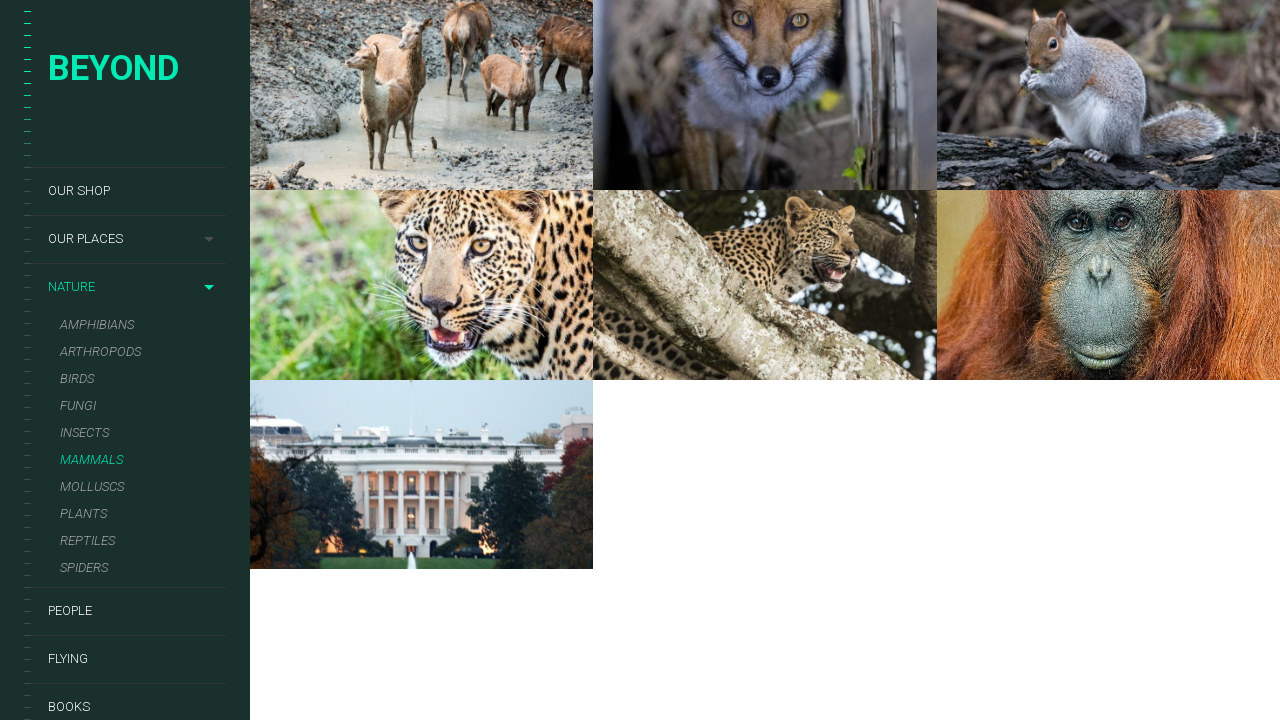

--- FILE ---
content_type: text/html; charset=UTF-8
request_url: https://www.schweboo.com/beyond/portfolio_category/mammals/
body_size: 29945
content:
<!DOCTYPE html>
<!--[if lt IE 7]>
<html class="lt-ie9 lt-ie8 lt-ie7" lang="en-GB" itemscope itemtype="http://schema.org/WebPage"> <![endif]-->
<!--[if IE 7]>
<html class="lt-ie9 lt-ie8" lang="en-GB" itemscope itemtype="http://schema.org/WebPage"> <![endif]-->
<!--[if IE 8]>
<html class="lt-ie9" lang="en-GB" itemscope itemtype="http://schema.org/WebPage"> <![endif]-->
<!--[if IE 9]>
<html class="ie9" lang="en-GB" itemscope itemtype="http://schema.org/WebPage"> <![endif]-->
<!--[if gt IE 9]><!-->
<html class="no-android-browser" lang="en-GB" itemscope itemtype="http://schema.org/WebPage"> <!--<![endif]-->
<head>
<meta http-equiv="content-type" content="text/html; charset=UTF-8">
<meta name="viewport" content="width=device-width, initial-scale=1">
<link rel="profile" href="http://gmpg.org/xfn/11">
<link rel="pingback" href="https://www.schweboo.com/beyond/xmlrpc.php">
<meta http-equiv="X-UA-Compatible" content="IE=edge, chrome=1">
<meta name="HandheldFriendly" content="True">
<meta name="apple-touch-fullscreen" content="yes" />
<meta name="MobileOptimized" content="320">
<link rel="pingback" href="https://www.schweboo.com/beyond/xmlrpc.php">
<link href="https://fonts.googleapis.com" rel="preconnect" crossorigin><link href="https://fonts.gstatic.com" rel="preconnect" crossorigin><meta name='robots' content='index, follow, max-image-preview:large, max-snippet:-1, max-video-preview:-1' />
<script type="text/javascript">function rgmkInitGoogleMaps(){window.rgmkGoogleMapsCallback=true;try{jQuery(document).trigger("rgmkGoogleMapsLoad")}catch(err){}}</script><!-- Google tag (gtag.js) consent mode dataLayer added by Site Kit -->
<script id="google_gtagjs-js-consent-mode-data-layer" type="text/javascript">
window.dataLayer = window.dataLayer || [];function gtag(){dataLayer.push(arguments);}
gtag('consent', 'default', {"ad_personalization":"denied","ad_storage":"denied","ad_user_data":"denied","analytics_storage":"denied","functionality_storage":"denied","security_storage":"denied","personalization_storage":"denied","region":["AT","BE","BG","CH","CY","CZ","DE","DK","EE","ES","FI","FR","GB","GR","HR","HU","IE","IS","IT","LI","LT","LU","LV","MT","NL","NO","PL","PT","RO","SE","SI","SK"],"wait_for_update":500});
window._googlesitekitConsentCategoryMap = {"statistics":["analytics_storage"],"marketing":["ad_storage","ad_user_data","ad_personalization"],"functional":["functionality_storage","security_storage"],"preferences":["personalization_storage"]};
window._googlesitekitConsents = {"ad_personalization":"denied","ad_storage":"denied","ad_user_data":"denied","analytics_storage":"denied","functionality_storage":"denied","security_storage":"denied","personalization_storage":"denied","region":["AT","BE","BG","CH","CY","CZ","DE","DK","EE","ES","FI","FR","GB","GR","HR","HU","IE","IS","IT","LI","LT","LU","LV","MT","NL","NO","PL","PT","RO","SE","SI","SK"],"wait_for_update":500};
</script>
<!-- End Google tag (gtag.js) consent mode dataLayer added by Site Kit -->
<!-- This site is optimized with the Yoast SEO Premium plugin v21.9 (Yoast SEO v21.9) - https://yoast.com/wordpress/plugins/seo/ -->
<title>Mammals Archives - Beyond</title>
<link rel="canonical" href="https://www.schweboo.com/beyond/portfolio_category/mammals/" />
<meta property="og:locale" content="en_GB" />
<meta property="og:type" content="article" />
<meta property="og:title" content="Mammals Archives" />
<meta property="og:url" content="https://www.schweboo.com/beyond/portfolio_category/mammals/" />
<meta property="og:site_name" content="Beyond" />
<meta name="twitter:card" content="summary_large_image" />
<meta name="twitter:site" content="@schweboo" />
<script type="application/ld+json" class="yoast-schema-graph">{"@context":"https://schema.org","@graph":[{"@type":"CollectionPage","@id":"https://www.schweboo.com/beyond/portfolio_category/mammals/","url":"https://www.schweboo.com/beyond/portfolio_category/mammals/","name":"Mammals Archives - Beyond","isPartOf":{"@id":"https://www.schweboo.com/beyond/#website"},"primaryImageOfPage":{"@id":"https://www.schweboo.com/beyond/portfolio_category/mammals/#primaryimage"},"image":{"@id":"https://www.schweboo.com/beyond/portfolio_category/mammals/#primaryimage"},"thumbnailUrl":"https://www.schweboo.com/beyond/wp-content/uploads/2023/05/deer.jpeg","breadcrumb":{"@id":"https://www.schweboo.com/beyond/portfolio_category/mammals/#breadcrumb"},"inLanguage":"en-GB"},{"@type":"ImageObject","inLanguage":"en-GB","@id":"https://www.schweboo.com/beyond/portfolio_category/mammals/#primaryimage","url":"https://www.schweboo.com/beyond/wp-content/uploads/2023/05/deer.jpeg","contentUrl":"https://www.schweboo.com/beyond/wp-content/uploads/2023/05/deer.jpeg","width":2048,"height":1292},{"@type":"BreadcrumbList","@id":"https://www.schweboo.com/beyond/portfolio_category/mammals/#breadcrumb","itemListElement":[{"@type":"ListItem","position":1,"name":"Home","item":"https://www.schweboo.com/beyond/"},{"@type":"ListItem","position":2,"name":"Project","item":"https://www.schweboo.com/beyond/portfolio-archive/"},{"@type":"ListItem","position":3,"name":"Nature","item":"https://www.schweboo.com/beyond/portfolio_category/nature/"},{"@type":"ListItem","position":4,"name":"Mammals"}]},{"@type":"WebSite","@id":"https://www.schweboo.com/beyond/#website","url":"https://www.schweboo.com/beyond/","name":"Beyond","description":"One hundred years of travel photography","publisher":{"@id":"https://www.schweboo.com/beyond/#/schema/person/a2e7cb91c38b10909b3a4c04ab5088b4"},"potentialAction":[{"@type":"SearchAction","target":{"@type":"EntryPoint","urlTemplate":"https://www.schweboo.com/beyond/?s={search_term_string}"},"query-input":"required name=search_term_string"}],"inLanguage":"en-GB"},{"@type":["Person","Organization"],"@id":"https://www.schweboo.com/beyond/#/schema/person/a2e7cb91c38b10909b3a4c04ab5088b4","name":"schweboo","image":{"@type":"ImageObject","inLanguage":"en-GB","@id":"https://www.schweboo.com/beyond/#/schema/person/image/","url":"https://www.schweboo.com/beyond/wp-content/uploads/2023/10/cjf.jpeg","contentUrl":"https://www.schweboo.com/beyond/wp-content/uploads/2023/10/cjf.jpeg","width":1000,"height":618,"caption":"schweboo"},"logo":{"@id":"https://www.schweboo.com/beyond/#/schema/person/image/"},"description":"Photographer, writer and traveller","sameAs":["https://www.schweboo.com","https://www.facebook.com/Chris.Frost.W4/","https://www.instagram.com/west4photography/","https://www.linkedin.com/in/chris-frost-70b15b6/","https://twitter.com/schweboo","https://www.youtube.com/@MrSchweboo"],"honorificPrefix":"Mr","honorificSuffix":"BSc (Hons)","gender":"male","knowsLanguage":["English","French","some Arabic"]}]}</script>
<!-- / Yoast SEO Premium plugin. -->
<link rel='dns-prefetch' href='//maps.google.com' />
<link rel='dns-prefetch' href='//www.googletagmanager.com' />
<link rel='dns-prefetch' href='//fonts.googleapis.com' />
<link rel='dns-prefetch' href='//pagead2.googlesyndication.com' />
<link rel='dns-prefetch' href='//fundingchoicesmessages.google.com' />
<link rel="alternate" type="application/rss+xml" title="Beyond &raquo; Feed" href="https://www.schweboo.com/beyond/feed/" />
<link rel="alternate" type="application/rss+xml" title="Beyond &raquo; Comments Feed" href="https://www.schweboo.com/beyond/comments/feed/" />
<link rel="alternate" type="application/rss+xml" title="Beyond &raquo; Mammals Portfolio Category Feed" href="https://www.schweboo.com/beyond/portfolio_category/mammals/feed/" />
<script>(()=>{"use strict";const e=[400,500,600,700,800,900],t=e=>`wprm-min-${e}`,n=e=>`wprm-max-${e}`,s=new Set,o="ResizeObserver"in window,r=o?new ResizeObserver((e=>{for(const t of e)c(t.target)})):null,i=.5/(window.devicePixelRatio||1);function c(s){const o=s.getBoundingClientRect().width||0;for(let r=0;r<e.length;r++){const c=e[r],a=o<=c+i;o>c+i?s.classList.add(t(c)):s.classList.remove(t(c)),a?s.classList.add(n(c)):s.classList.remove(n(c))}}function a(e){s.has(e)||(s.add(e),r&&r.observe(e),c(e))}!function(e=document){e.querySelectorAll(".wprm-recipe").forEach(a)}();if(new MutationObserver((e=>{for(const t of e)for(const e of t.addedNodes)e instanceof Element&&(e.matches?.(".wprm-recipe")&&a(e),e.querySelectorAll?.(".wprm-recipe").forEach(a))})).observe(document.documentElement,{childList:!0,subtree:!0}),!o){let e=0;addEventListener("resize",(()=>{e&&cancelAnimationFrame(e),e=requestAnimationFrame((()=>s.forEach(c)))}),{passive:!0})}})();</script><script type="text/javascript">
window._wpemojiSettings = {"baseUrl":"https:\/\/s.w.org\/images\/core\/emoji\/14.0.0\/72x72\/","ext":".png","svgUrl":"https:\/\/s.w.org\/images\/core\/emoji\/14.0.0\/svg\/","svgExt":".svg","source":{"concatemoji":"https:\/\/www.schweboo.com\/beyond\/wp-includes\/js\/wp-emoji-release.min.js?ver=6.1.9"}};
/*! This file is auto-generated */
!function(e,a,t){var n,r,o,i=a.createElement("canvas"),p=i.getContext&&i.getContext("2d");function s(e,t){var a=String.fromCharCode,e=(p.clearRect(0,0,i.width,i.height),p.fillText(a.apply(this,e),0,0),i.toDataURL());return p.clearRect(0,0,i.width,i.height),p.fillText(a.apply(this,t),0,0),e===i.toDataURL()}function c(e){var t=a.createElement("script");t.src=e,t.defer=t.type="text/javascript",a.getElementsByTagName("head")[0].appendChild(t)}for(o=Array("flag","emoji"),t.supports={everything:!0,everythingExceptFlag:!0},r=0;r<o.length;r++)t.supports[o[r]]=function(e){if(p&&p.fillText)switch(p.textBaseline="top",p.font="600 32px Arial",e){case"flag":return s([127987,65039,8205,9895,65039],[127987,65039,8203,9895,65039])?!1:!s([55356,56826,55356,56819],[55356,56826,8203,55356,56819])&&!s([55356,57332,56128,56423,56128,56418,56128,56421,56128,56430,56128,56423,56128,56447],[55356,57332,8203,56128,56423,8203,56128,56418,8203,56128,56421,8203,56128,56430,8203,56128,56423,8203,56128,56447]);case"emoji":return!s([129777,127995,8205,129778,127999],[129777,127995,8203,129778,127999])}return!1}(o[r]),t.supports.everything=t.supports.everything&&t.supports[o[r]],"flag"!==o[r]&&(t.supports.everythingExceptFlag=t.supports.everythingExceptFlag&&t.supports[o[r]]);t.supports.everythingExceptFlag=t.supports.everythingExceptFlag&&!t.supports.flag,t.DOMReady=!1,t.readyCallback=function(){t.DOMReady=!0},t.supports.everything||(n=function(){t.readyCallback()},a.addEventListener?(a.addEventListener("DOMContentLoaded",n,!1),e.addEventListener("load",n,!1)):(e.attachEvent("onload",n),a.attachEvent("onreadystatechange",function(){"complete"===a.readyState&&t.readyCallback()})),(e=t.source||{}).concatemoji?c(e.concatemoji):e.wpemoji&&e.twemoji&&(c(e.twemoji),c(e.wpemoji)))}(window,document,window._wpemojiSettings);
</script>
<style type="text/css">
img.wp-smiley,
img.emoji {
display: inline !important;
border: none !important;
box-shadow: none !important;
height: 1em !important;
width: 1em !important;
margin: 0 0.07em !important;
vertical-align: -0.1em !important;
background: none !important;
padding: 0 !important;
}
</style>
<link rel='stylesheet' id='customify-font-stylesheet-0-css' href='https://fonts.googleapis.com/css2?family=Roboto:ital,wght@0,100;0,300;0,400;0,500;0,700;0,900;1,100;1,300;1,400;1,500;1,700;1,900&#038;display=swap' type='text/css' media='all' />
<link rel='stylesheet' id='google-webfonts-css' href='https://fonts.googleapis.com/css?family=Roboto%3A300%2C500%2C300italic%2C500italic%7COpen+Sans%3A300%2C400%2C700%2C300italic%2C400italic%2C700italic%7CJosefin+Slab%3A400%2C600%2C700%7CCrimson+Text%3A400%2C400italic&#038;ver=6.1.9' type='text/css' media='all' />
<!-- <link rel='stylesheet' id='mediaelement-css' href='https://www.schweboo.com/beyond/wp-includes/js/mediaelement/mediaelementplayer-legacy.min.css?ver=4.2.17' type='text/css' media='all' /> -->
<!-- <link rel='stylesheet' id='wpgrade-main-style-css' href='https://www.schweboo.com/beyond/wp-content/themes/lens/style.css?ver=202202100751' type='text/css' media='all' /> -->
<!-- <link rel='stylesheet' id='wp-block-library-css' href='https://www.schweboo.com/beyond/wp-includes/css/dist/block-library/style.min.css?ver=6.1.9' type='text/css' media='all' /> -->
<!-- <link rel='stylesheet' id='mpp_gutenberg-css' href='https://www.schweboo.com/beyond/wp-content/plugins/metronet-profile-picture/dist/blocks.style.build.css?ver=2.6.3' type='text/css' media='all' /> -->
<!-- <link rel='stylesheet' id='classic-theme-styles-css' href='https://www.schweboo.com/beyond/wp-includes/css/classic-themes.min.css?ver=1' type='text/css' media='all' /> -->
<link rel="stylesheet" type="text/css" href="//www.schweboo.com/beyond/wp-content/cache/wpfc-minified/dt5l3ahc/a0fcd.css" media="all"/>
<style id='global-styles-inline-css' type='text/css'>
body{--wp--preset--color--black: #000000;--wp--preset--color--cyan-bluish-gray: #abb8c3;--wp--preset--color--white: #ffffff;--wp--preset--color--pale-pink: #f78da7;--wp--preset--color--vivid-red: #cf2e2e;--wp--preset--color--luminous-vivid-orange: #ff6900;--wp--preset--color--luminous-vivid-amber: #fcb900;--wp--preset--color--light-green-cyan: #7bdcb5;--wp--preset--color--vivid-green-cyan: #00d084;--wp--preset--color--pale-cyan-blue: #8ed1fc;--wp--preset--color--vivid-cyan-blue: #0693e3;--wp--preset--color--vivid-purple: #9b51e0;--wp--preset--gradient--vivid-cyan-blue-to-vivid-purple: linear-gradient(135deg,rgba(6,147,227,1) 0%,rgb(155,81,224) 100%);--wp--preset--gradient--light-green-cyan-to-vivid-green-cyan: linear-gradient(135deg,rgb(122,220,180) 0%,rgb(0,208,130) 100%);--wp--preset--gradient--luminous-vivid-amber-to-luminous-vivid-orange: linear-gradient(135deg,rgba(252,185,0,1) 0%,rgba(255,105,0,1) 100%);--wp--preset--gradient--luminous-vivid-orange-to-vivid-red: linear-gradient(135deg,rgba(255,105,0,1) 0%,rgb(207,46,46) 100%);--wp--preset--gradient--very-light-gray-to-cyan-bluish-gray: linear-gradient(135deg,rgb(238,238,238) 0%,rgb(169,184,195) 100%);--wp--preset--gradient--cool-to-warm-spectrum: linear-gradient(135deg,rgb(74,234,220) 0%,rgb(151,120,209) 20%,rgb(207,42,186) 40%,rgb(238,44,130) 60%,rgb(251,105,98) 80%,rgb(254,248,76) 100%);--wp--preset--gradient--blush-light-purple: linear-gradient(135deg,rgb(255,206,236) 0%,rgb(152,150,240) 100%);--wp--preset--gradient--blush-bordeaux: linear-gradient(135deg,rgb(254,205,165) 0%,rgb(254,45,45) 50%,rgb(107,0,62) 100%);--wp--preset--gradient--luminous-dusk: linear-gradient(135deg,rgb(255,203,112) 0%,rgb(199,81,192) 50%,rgb(65,88,208) 100%);--wp--preset--gradient--pale-ocean: linear-gradient(135deg,rgb(255,245,203) 0%,rgb(182,227,212) 50%,rgb(51,167,181) 100%);--wp--preset--gradient--electric-grass: linear-gradient(135deg,rgb(202,248,128) 0%,rgb(113,206,126) 100%);--wp--preset--gradient--midnight: linear-gradient(135deg,rgb(2,3,129) 0%,rgb(40,116,252) 100%);--wp--preset--duotone--dark-grayscale: url('#wp-duotone-dark-grayscale');--wp--preset--duotone--grayscale: url('#wp-duotone-grayscale');--wp--preset--duotone--purple-yellow: url('#wp-duotone-purple-yellow');--wp--preset--duotone--blue-red: url('#wp-duotone-blue-red');--wp--preset--duotone--midnight: url('#wp-duotone-midnight');--wp--preset--duotone--magenta-yellow: url('#wp-duotone-magenta-yellow');--wp--preset--duotone--purple-green: url('#wp-duotone-purple-green');--wp--preset--duotone--blue-orange: url('#wp-duotone-blue-orange');--wp--preset--font-size--small: 13px;--wp--preset--font-size--medium: 20px;--wp--preset--font-size--large: 36px;--wp--preset--font-size--x-large: 42px;--wp--preset--spacing--20: 0.44rem;--wp--preset--spacing--30: 0.67rem;--wp--preset--spacing--40: 1rem;--wp--preset--spacing--50: 1.5rem;--wp--preset--spacing--60: 2.25rem;--wp--preset--spacing--70: 3.38rem;--wp--preset--spacing--80: 5.06rem;}:where(.is-layout-flex){gap: 0.5em;}body .is-layout-flow > .alignleft{float: left;margin-inline-start: 0;margin-inline-end: 2em;}body .is-layout-flow > .alignright{float: right;margin-inline-start: 2em;margin-inline-end: 0;}body .is-layout-flow > .aligncenter{margin-left: auto !important;margin-right: auto !important;}body .is-layout-constrained > .alignleft{float: left;margin-inline-start: 0;margin-inline-end: 2em;}body .is-layout-constrained > .alignright{float: right;margin-inline-start: 2em;margin-inline-end: 0;}body .is-layout-constrained > .aligncenter{margin-left: auto !important;margin-right: auto !important;}body .is-layout-constrained > :where(:not(.alignleft):not(.alignright):not(.alignfull)){max-width: var(--wp--style--global--content-size);margin-left: auto !important;margin-right: auto !important;}body .is-layout-constrained > .alignwide{max-width: var(--wp--style--global--wide-size);}body .is-layout-flex{display: flex;}body .is-layout-flex{flex-wrap: wrap;align-items: center;}body .is-layout-flex > *{margin: 0;}:where(.wp-block-columns.is-layout-flex){gap: 2em;}.has-black-color{color: var(--wp--preset--color--black) !important;}.has-cyan-bluish-gray-color{color: var(--wp--preset--color--cyan-bluish-gray) !important;}.has-white-color{color: var(--wp--preset--color--white) !important;}.has-pale-pink-color{color: var(--wp--preset--color--pale-pink) !important;}.has-vivid-red-color{color: var(--wp--preset--color--vivid-red) !important;}.has-luminous-vivid-orange-color{color: var(--wp--preset--color--luminous-vivid-orange) !important;}.has-luminous-vivid-amber-color{color: var(--wp--preset--color--luminous-vivid-amber) !important;}.has-light-green-cyan-color{color: var(--wp--preset--color--light-green-cyan) !important;}.has-vivid-green-cyan-color{color: var(--wp--preset--color--vivid-green-cyan) !important;}.has-pale-cyan-blue-color{color: var(--wp--preset--color--pale-cyan-blue) !important;}.has-vivid-cyan-blue-color{color: var(--wp--preset--color--vivid-cyan-blue) !important;}.has-vivid-purple-color{color: var(--wp--preset--color--vivid-purple) !important;}.has-black-background-color{background-color: var(--wp--preset--color--black) !important;}.has-cyan-bluish-gray-background-color{background-color: var(--wp--preset--color--cyan-bluish-gray) !important;}.has-white-background-color{background-color: var(--wp--preset--color--white) !important;}.has-pale-pink-background-color{background-color: var(--wp--preset--color--pale-pink) !important;}.has-vivid-red-background-color{background-color: var(--wp--preset--color--vivid-red) !important;}.has-luminous-vivid-orange-background-color{background-color: var(--wp--preset--color--luminous-vivid-orange) !important;}.has-luminous-vivid-amber-background-color{background-color: var(--wp--preset--color--luminous-vivid-amber) !important;}.has-light-green-cyan-background-color{background-color: var(--wp--preset--color--light-green-cyan) !important;}.has-vivid-green-cyan-background-color{background-color: var(--wp--preset--color--vivid-green-cyan) !important;}.has-pale-cyan-blue-background-color{background-color: var(--wp--preset--color--pale-cyan-blue) !important;}.has-vivid-cyan-blue-background-color{background-color: var(--wp--preset--color--vivid-cyan-blue) !important;}.has-vivid-purple-background-color{background-color: var(--wp--preset--color--vivid-purple) !important;}.has-black-border-color{border-color: var(--wp--preset--color--black) !important;}.has-cyan-bluish-gray-border-color{border-color: var(--wp--preset--color--cyan-bluish-gray) !important;}.has-white-border-color{border-color: var(--wp--preset--color--white) !important;}.has-pale-pink-border-color{border-color: var(--wp--preset--color--pale-pink) !important;}.has-vivid-red-border-color{border-color: var(--wp--preset--color--vivid-red) !important;}.has-luminous-vivid-orange-border-color{border-color: var(--wp--preset--color--luminous-vivid-orange) !important;}.has-luminous-vivid-amber-border-color{border-color: var(--wp--preset--color--luminous-vivid-amber) !important;}.has-light-green-cyan-border-color{border-color: var(--wp--preset--color--light-green-cyan) !important;}.has-vivid-green-cyan-border-color{border-color: var(--wp--preset--color--vivid-green-cyan) !important;}.has-pale-cyan-blue-border-color{border-color: var(--wp--preset--color--pale-cyan-blue) !important;}.has-vivid-cyan-blue-border-color{border-color: var(--wp--preset--color--vivid-cyan-blue) !important;}.has-vivid-purple-border-color{border-color: var(--wp--preset--color--vivid-purple) !important;}.has-vivid-cyan-blue-to-vivid-purple-gradient-background{background: var(--wp--preset--gradient--vivid-cyan-blue-to-vivid-purple) !important;}.has-light-green-cyan-to-vivid-green-cyan-gradient-background{background: var(--wp--preset--gradient--light-green-cyan-to-vivid-green-cyan) !important;}.has-luminous-vivid-amber-to-luminous-vivid-orange-gradient-background{background: var(--wp--preset--gradient--luminous-vivid-amber-to-luminous-vivid-orange) !important;}.has-luminous-vivid-orange-to-vivid-red-gradient-background{background: var(--wp--preset--gradient--luminous-vivid-orange-to-vivid-red) !important;}.has-very-light-gray-to-cyan-bluish-gray-gradient-background{background: var(--wp--preset--gradient--very-light-gray-to-cyan-bluish-gray) !important;}.has-cool-to-warm-spectrum-gradient-background{background: var(--wp--preset--gradient--cool-to-warm-spectrum) !important;}.has-blush-light-purple-gradient-background{background: var(--wp--preset--gradient--blush-light-purple) !important;}.has-blush-bordeaux-gradient-background{background: var(--wp--preset--gradient--blush-bordeaux) !important;}.has-luminous-dusk-gradient-background{background: var(--wp--preset--gradient--luminous-dusk) !important;}.has-pale-ocean-gradient-background{background: var(--wp--preset--gradient--pale-ocean) !important;}.has-electric-grass-gradient-background{background: var(--wp--preset--gradient--electric-grass) !important;}.has-midnight-gradient-background{background: var(--wp--preset--gradient--midnight) !important;}.has-small-font-size{font-size: var(--wp--preset--font-size--small) !important;}.has-medium-font-size{font-size: var(--wp--preset--font-size--medium) !important;}.has-large-font-size{font-size: var(--wp--preset--font-size--large) !important;}.has-x-large-font-size{font-size: var(--wp--preset--font-size--x-large) !important;}
.wp-block-navigation a:where(:not(.wp-element-button)){color: inherit;}
:where(.wp-block-columns.is-layout-flex){gap: 2em;}
.wp-block-pullquote{font-size: 1.5em;line-height: 1.6;}
</style>
<link rel='stylesheet' id='pixlikes-plugin-styles-css' href='https://www.schweboo.com/beyond/wp-content/plugins/pixlikes/css/public.css?ver=1.0.0' type='text/css' media='all' />
<style id='pixlikes-plugin-styles-inline-css' type='text/css'>
.animate i:after {-webkit-transition: all 1000ms;-moz-transition: all 1000ms;-o-transition: all 1000ms;transition: all 1000ms; }
</style>
<!-- <link rel='stylesheet' id='dashicons-css' href='https://www.schweboo.com/beyond/wp-includes/css/dashicons.min.css?ver=6.1.9' type='text/css' media='all' /> -->
<!-- <link rel='stylesheet' id='post-views-counter-frontend-css' href='https://www.schweboo.com/beyond/wp-content/plugins/post-views-counter/css/frontend.min.css?ver=1.4.7' type='text/css' media='all' /> -->
<!-- <link rel='stylesheet' id='ssb-front-css-css' href='https://www.schweboo.com/beyond/wp-content/plugins/simple-social-buttons/assets/css/front.css?ver=6.2.0' type='text/css' media='all' /> -->
<!-- <link rel='stylesheet' id='dflip-style-css' href='https://www.schweboo.com/beyond/wp-content/plugins/3d-flipbook-dflip-lite/assets/css/dflip.min.css?ver=2.4.20' type='text/css' media='all' /> -->
<link rel="stylesheet" type="text/css" href="//www.schweboo.com/beyond/wp-content/cache/wpfc-minified/9a7lartg/a0gcg.css" media="all"/>
<script src='//www.schweboo.com/beyond/wp-content/cache/wpfc-minified/m9mruixs/a0fcd.js' type="text/javascript"></script>
<!-- <script type='text/javascript' src='https://www.schweboo.com/beyond/wp-includes/js/jquery/jquery.min.js?ver=3.6.1' id='jquery-core-js'></script> -->
<!-- <script type='text/javascript' src='https://www.schweboo.com/beyond/wp-includes/js/jquery/jquery-migrate.min.js?ver=3.3.2' id='jquery-migrate-js'></script> -->
<!-- <script type='text/javascript' src='https://www.schweboo.com/beyond/wp-content/themes/lens/assets/js/vendor/modernizr.min.js?ver=6.1.9' id='modernizr-js'></script> -->
<!-- Google tag (gtag.js) snippet added by Site Kit -->
<!-- Google Analytics snippet added by Site Kit -->
<script type='text/javascript' src='https://www.googletagmanager.com/gtag/js?id=GT-WKGRDX9' id='google_gtagjs-js' async></script>
<script type='text/javascript' id='google_gtagjs-js-after'>
window.dataLayer = window.dataLayer || [];function gtag(){dataLayer.push(arguments);}
gtag("set","linker",{"domains":["www.schweboo.com"]});
gtag("js", new Date());
gtag("set", "developer_id.dZTNiMT", true);
gtag("config", "GT-WKGRDX9");
</script>
<link rel="https://api.w.org/" href="https://www.schweboo.com/beyond/wp-json/" /><!-- start Simple Custom CSS and JS -->
<script type="text/javascript" async src="https://platform.foremedia.net/code/41789/analytics"></script><!-- end Simple Custom CSS and JS -->
<!-- GA Google Analytics @ https://m0n.co/ga -->
<script async src="https://www.googletagmanager.com/gtag/js?id=G-1VG2DTZTEG"></script>
<script>
window.dataLayer = window.dataLayer || [];
function gtag(){dataLayer.push(arguments);}
gtag('js', new Date());
gtag('config', 'G-1VG2DTZTEG');
</script>
<meta name="generator" content="Site Kit by Google 1.165.0" /><script async src="https://pagead2.googlesyndication.com/pagead/js/adsbygoogle.js?client=ca-pub-3733863777906189" crossorigin="anonymous"></script>
<script type="text/javascript">
(function(c,l,a,r,i,t,y){
c[a]=c[a]||function(){(c[a].q=c[a].q||[]).push(arguments)};t=l.createElement(r);t.async=1;
t.src="https://www.clarity.ms/tag/"+i+"?ref=wordpress";y=l.getElementsByTagName(r)[0];y.parentNode.insertBefore(t,y);
})(window, document, "clarity", "script", "jdh46la0fv");
</script>
<style media="screen">
.simplesocialbuttons.simplesocialbuttons_inline .ssb-fb-like, .simplesocialbuttons.simplesocialbuttons_inline amp-facebook-like {
margin: ;
}
/*inline margin*/
.simplesocialbuttons.simplesocialbuttons_inline.simplesocial-simple-round button{
margin: ;
}
/*margin-digbar*/
</style>
<!-- Open Graph Meta Tags generated by Simple Social Buttons 6.2.0 -->
<meta property="og:title" content="Red deer (Cervus elaphus) - Beyond" />
<meta property="og:type" content="website" />
<meta property="og:description" content="Red deer have red-brown fur with a cream rump. The UK&rsquo;s largest land mammal, a mature male (stag) may stand four feet tall at the shoulder and weigh up to 200kg. Stags develop a large set of antlers that grow with age. Starting with just two points, the antlers steadily develop more branches, reaching up to 16 in most cases.&hellip;" />
<meta property="og:url" content="https://www.schweboo.com/beyond/lens_portfolio/red-deer-cervus-elaphus/" />
<meta property="og:site_name" content="Beyond" />
<meta property="og:image" content="https://www.schweboo.com/beyond/wp-content/uploads/2023/05/deer.jpeg" />
<meta name="twitter:card" content="summary_large_image" />
<meta name="twitter:description" content="Red deer have red-brown fur with a cream rump. The UK&rsquo;s largest land mammal, a mature male (stag) may stand four feet tall at the shoulder and weigh up to 200kg. Stags develop a large set of antlers that grow with age. Starting with just two points, the antlers steadily develop more branches, reaching up to 16 in most cases.&hellip;" />
<meta name="twitter:title" content="Red deer (Cervus elaphus) - Beyond" />
<meta property="twitter:image" content="https://www.schweboo.com/beyond/wp-content/uploads/2023/05/deer.jpeg" />
<style type="text/css"> .tippy-box[data-theme~="wprm"] { background-color: #333333; color: #FFFFFF; } .tippy-box[data-theme~="wprm"][data-placement^="top"] > .tippy-arrow::before { border-top-color: #333333; } .tippy-box[data-theme~="wprm"][data-placement^="bottom"] > .tippy-arrow::before { border-bottom-color: #333333; } .tippy-box[data-theme~="wprm"][data-placement^="left"] > .tippy-arrow::before { border-left-color: #333333; } .tippy-box[data-theme~="wprm"][data-placement^="right"] > .tippy-arrow::before { border-right-color: #333333; } .tippy-box[data-theme~="wprm"] a { color: #FFFFFF; } .wprm-comment-rating svg { width: 18px !important; height: 18px !important; } img.wprm-comment-rating { width: 90px !important; height: 18px !important; } body { --comment-rating-star-color: #f5a623; } body { --wprm-popup-font-size: 16px; } body { --wprm-popup-background: #ffffff; } body { --wprm-popup-title: #000000; } body { --wprm-popup-content: #444444; } body { --wprm-popup-button-background: #444444; } body { --wprm-popup-button-text: #ffffff; }</style><style type="text/css">.wprm-glossary-term {color: #5A822B;text-decoration: underline;cursor: help;}</style><style type="text/css">.wprm-recipe-template-beyond p, .wprm-recipe-template-beyond li {
font-family: Arial, Helvetica, sans-serif !important;
}
.wprm-recipe-template-beyond {
margin: 20px auto;
background-color: #ffffff; /*wprm_background type=color*/
font-family: Arial, Helvetica, sans-serif; /*wprm_main_font_family type=font*/
font-size: 1em; /*wprm_main_font_size type=font_size*/
line-height: 1.5em !important; /*wprm_main_line_height type=font_size*/
color: #333333; /*wprm_main_text type=color*/
max-width: 950px; /*wprm_max_width type=size*/
}
.wprm-recipe-template-beyond a {
color: #1877e5; /*wprm_link type=color*/
}
.wprm-recipe-template-beyond p, .wprm-recipe-template-beyond li {
font-family: Arial, Helvetica, sans-serif; /*wprm_main_font_family type=font*/
font-size: 1em !important;
line-height: 1.5em !important; /*wprm_main_line_height type=font_size*/
}
.wprm-recipe-template-beyond li {
margin: 0 0 0 32px !important;
padding: 0 !important;
}
.rtl .wprm-recipe-template-beyond li {
margin: 0 32px 0 0 !important;
}
.wprm-recipe-template-beyond ol, .wprm-recipe-template-beyond ul {
margin: 0 !important;
padding: 0 !important;
}
.wprm-recipe-template-beyond br {
display: none;
}
.wprm-recipe-template-beyond .wprm-recipe-name,
.wprm-recipe-template-beyond .wprm-recipe-header {
font-family: Arial, Helvetica, sans-serif; /*wprm_header_font_family type=font*/
color: #212121; /*wprm_header_text type=color*/
line-height: 1.3em; /*wprm_header_line_height type=font_size*/
}
.wprm-recipe-template-beyond h1,
.wprm-recipe-template-beyond h2,
.wprm-recipe-template-beyond h3,
.wprm-recipe-template-beyond h4,
.wprm-recipe-template-beyond h5,
.wprm-recipe-template-beyond h6 {
font-family: Arial, Helvetica, sans-serif; /*wprm_header_font_family type=font*/
color: #212121; /*wprm_header_text type=color*/
line-height: 1.3em; /*wprm_header_line_height type=font_size*/
margin: 0 !important;
padding: 0 !important;
}
.wprm-recipe-template-beyond .wprm-recipe-header {
margin-top: 1.2em !important;
}
.wprm-recipe-template-beyond h1 {
font-size: 2em; /*wprm_h1_size type=font_size*/
}
.wprm-recipe-template-beyond h2 {
font-size: 1.8em; /*wprm_h2_size type=font_size*/
}
.wprm-recipe-template-beyond h3 {
font-size: 1.2em; /*wprm_h3_size type=font_size*/
}
.wprm-recipe-template-beyond h4 {
font-size: 1em; /*wprm_h4_size type=font_size*/
}
.wprm-recipe-template-beyond h5 {
font-size: 1em; /*wprm_h5_size type=font_size*/
}
.wprm-recipe-template-beyond h6 {
font-size: 1em; /*wprm_h6_size type=font_size*/
}.wprm-recipe-template-beyond {
font-size: 1em; /*wprm_main_font_size type=font_size*/
border-style: solid; /*wprm_border_style type=border*/
border-width: 1px; /*wprm_border_width type=size*/
border-color: #E0E0E0; /*wprm_border type=color*/
padding: 10px;
background-color: #ffffff; /*wprm_background type=color*/
max-width: 950px; /*wprm_max_width type=size*/
}
.wprm-recipe-template-beyond a {
color: #1877e5; /*wprm_link type=color*/
}
.wprm-recipe-template-beyond .wprm-recipe-name {
line-height: 1.3em;
font-weight: bold;
}
.wprm-recipe-template-beyond .wprm-recipe-ingredient {
line-height: 1.3em;
font-weight: normal;
}
.wprm-recipe-template-beyond .wprm-recipe-instruction-text {
line-height: 1.3em;
font-weight: normal;
}
.wprm-recipe-template-beyond .wprm-recipe-equipment-name {
line-height: 1.3em;
font-weight: normal;
}
.wprm-recipe-template-beyond .wprm-template-chic-buttons {
clear: both;
font-size: 0.9em;
text-align: center;
}
.wprm-recipe-template-beyond .wprm-template-chic-buttons .wprm-recipe-icon {
margin-right: 5px;
}
.wprm-recipe-template-beyond .wprm-recipe-header {
margin-bottom: 0.5em !important;
}
.wprm-recipe-template-beyond .wprm-nutrition-label-container {
font-size: 0.9em;
}
.wprm-recipe-template-beyond .wprm-call-to-action {
border-radius: 3px;
}.wprm-recipe-template-snippet-basic-buttons {
font-family: inherit; /* wprm_font_family type=font */
font-size: 0.9em; /* wprm_font_size type=font_size */
text-align: center; /* wprm_text_align type=align */
margin-top: 0px; /* wprm_margin_top type=size */
margin-bottom: 10px; /* wprm_margin_bottom type=size */
}
.wprm-recipe-template-snippet-basic-buttons a  {
margin: 5px; /* wprm_margin_button type=size */
margin: 5px; /* wprm_margin_button type=size */
}
.wprm-recipe-template-snippet-basic-buttons a:first-child {
margin-left: 0;
}
.wprm-recipe-template-snippet-basic-buttons a:last-child {
margin-right: 0;
}</style>
<!-- Google AdSense meta tags added by Site Kit -->
<meta name="google-adsense-platform-account" content="ca-host-pub-2644536267352236">
<meta name="google-adsense-platform-domain" content="sitekit.withgoogle.com">
<!-- End Google AdSense meta tags added by Site Kit -->
<!-- Google Tag Manager snippet added by Site Kit -->
<script type="text/javascript">
( function( w, d, s, l, i ) {
w[l] = w[l] || [];
w[l].push( {'gtm.start': new Date().getTime(), event: 'gtm.js'} );
var f = d.getElementsByTagName( s )[0],
j = d.createElement( s ), dl = l != 'dataLayer' ? '&l=' + l : '';
j.async = true;
j.src = 'https://www.googletagmanager.com/gtm.js?id=' + i + dl;
f.parentNode.insertBefore( j, f );
} )( window, document, 'script', 'dataLayer', 'GTM-MDNSLRJN' );
</script>
<!-- End Google Tag Manager snippet added by Site Kit -->
<!-- Google AdSense snippet added by Site Kit -->
<script async="async" src="https://pagead2.googlesyndication.com/pagead/js/adsbygoogle.js?client=ca-pub-3733863777906189&amp;host=ca-host-pub-2644536267352236" crossorigin="anonymous" type="text/javascript"></script>
<!-- End Google AdSense snippet added by Site Kit -->
<!-- Google AdSense Ad Blocking Recovery snippet added by Site Kit -->
<script async src="https://fundingchoicesmessages.google.com/i/pub-3733863777906189?ers=1" nonce="44Z1Hv970vfaHYOaxo6XVQ"></script><script nonce="44Z1Hv970vfaHYOaxo6XVQ">(function() {function signalGooglefcPresent() {if (!window.frames['googlefcPresent']) {if (document.body) {const iframe = document.createElement('iframe'); iframe.style = 'width: 0; height: 0; border: none; z-index: -1000; left: -1000px; top: -1000px;'; iframe.style.display = 'none'; iframe.name = 'googlefcPresent'; document.body.appendChild(iframe);} else {setTimeout(signalGooglefcPresent, 0);}}}signalGooglefcPresent();})();</script>
<!-- End Google AdSense Ad Blocking Recovery snippet added by Site Kit -->
<!-- Google AdSense Ad Blocking Recovery Error Protection snippet added by Site Kit -->
<script>(function(){'use strict';function aa(a){var b=0;return function(){return b<a.length?{done:!1,value:a[b++]}:{done:!0}}}var ba="function"==typeof Object.defineProperties?Object.defineProperty:function(a,b,c){if(a==Array.prototype||a==Object.prototype)return a;a[b]=c.value;return a};
function ea(a){a=["object"==typeof globalThis&&globalThis,a,"object"==typeof window&&window,"object"==typeof self&&self,"object"==typeof global&&global];for(var b=0;b<a.length;++b){var c=a[b];if(c&&c.Math==Math)return c}throw Error("Cannot find global object");}var fa=ea(this);function ha(a,b){if(b)a:{var c=fa;a=a.split(".");for(var d=0;d<a.length-1;d++){var e=a[d];if(!(e in c))break a;c=c[e]}a=a[a.length-1];d=c[a];b=b(d);b!=d&&null!=b&&ba(c,a,{configurable:!0,writable:!0,value:b})}}
var ia="function"==typeof Object.create?Object.create:function(a){function b(){}b.prototype=a;return new b},l;if("function"==typeof Object.setPrototypeOf)l=Object.setPrototypeOf;else{var m;a:{var ja={a:!0},ka={};try{ka.__proto__=ja;m=ka.a;break a}catch(a){}m=!1}l=m?function(a,b){a.__proto__=b;if(a.__proto__!==b)throw new TypeError(a+" is not extensible");return a}:null}var la=l;
function n(a,b){a.prototype=ia(b.prototype);a.prototype.constructor=a;if(la)la(a,b);else for(var c in b)if("prototype"!=c)if(Object.defineProperties){var d=Object.getOwnPropertyDescriptor(b,c);d&&Object.defineProperty(a,c,d)}else a[c]=b[c];a.A=b.prototype}function ma(){for(var a=Number(this),b=[],c=a;c<arguments.length;c++)b[c-a]=arguments[c];return b}
var na="function"==typeof Object.assign?Object.assign:function(a,b){for(var c=1;c<arguments.length;c++){var d=arguments[c];if(d)for(var e in d)Object.prototype.hasOwnProperty.call(d,e)&&(a[e]=d[e])}return a};ha("Object.assign",function(a){return a||na});/*
Copyright The Closure Library Authors.
SPDX-License-Identifier: Apache-2.0
*/
var p=this||self;function q(a){return a};var t,u;a:{for(var oa=["CLOSURE_FLAGS"],v=p,x=0;x<oa.length;x++)if(v=v[oa[x]],null==v){u=null;break a}u=v}var pa=u&&u[610401301];t=null!=pa?pa:!1;var z,qa=p.navigator;z=qa?qa.userAgentData||null:null;function A(a){return t?z?z.brands.some(function(b){return(b=b.brand)&&-1!=b.indexOf(a)}):!1:!1}function B(a){var b;a:{if(b=p.navigator)if(b=b.userAgent)break a;b=""}return-1!=b.indexOf(a)};function C(){return t?!!z&&0<z.brands.length:!1}function D(){return C()?A("Chromium"):(B("Chrome")||B("CriOS"))&&!(C()?0:B("Edge"))||B("Silk")};var ra=C()?!1:B("Trident")||B("MSIE");!B("Android")||D();D();B("Safari")&&(D()||(C()?0:B("Coast"))||(C()?0:B("Opera"))||(C()?0:B("Edge"))||(C()?A("Microsoft Edge"):B("Edg/"))||C()&&A("Opera"));var sa={},E=null;var ta="undefined"!==typeof Uint8Array,ua=!ra&&"function"===typeof btoa;var F="function"===typeof Symbol&&"symbol"===typeof Symbol()?Symbol():void 0,G=F?function(a,b){a[F]|=b}:function(a,b){void 0!==a.g?a.g|=b:Object.defineProperties(a,{g:{value:b,configurable:!0,writable:!0,enumerable:!1}})};function va(a){var b=H(a);1!==(b&1)&&(Object.isFrozen(a)&&(a=Array.prototype.slice.call(a)),I(a,b|1))}
var H=F?function(a){return a[F]|0}:function(a){return a.g|0},J=F?function(a){return a[F]}:function(a){return a.g},I=F?function(a,b){a[F]=b}:function(a,b){void 0!==a.g?a.g=b:Object.defineProperties(a,{g:{value:b,configurable:!0,writable:!0,enumerable:!1}})};function wa(){var a=[];G(a,1);return a}function xa(a,b){I(b,(a|0)&-99)}function K(a,b){I(b,(a|34)&-73)}function L(a){a=a>>11&1023;return 0===a?536870912:a};var M={};function N(a){return null!==a&&"object"===typeof a&&!Array.isArray(a)&&a.constructor===Object}var O,ya=[];I(ya,39);O=Object.freeze(ya);var P;function Q(a,b){P=b;a=new a(b);P=void 0;return a}
function R(a,b,c){null==a&&(a=P);P=void 0;if(null==a){var d=96;c?(a=[c],d|=512):a=[];b&&(d=d&-2095105|(b&1023)<<11)}else{if(!Array.isArray(a))throw Error();d=H(a);if(d&64)return a;d|=64;if(c&&(d|=512,c!==a[0]))throw Error();a:{c=a;var e=c.length;if(e){var f=e-1,g=c[f];if(N(g)){d|=256;b=(d>>9&1)-1;e=f-b;1024<=e&&(za(c,b,g),e=1023);d=d&-2095105|(e&1023)<<11;break a}}b&&(g=(d>>9&1)-1,b=Math.max(b,e-g),1024<b&&(za(c,g,{}),d|=256,b=1023),d=d&-2095105|(b&1023)<<11)}}I(a,d);return a}
function za(a,b,c){for(var d=1023+b,e=a.length,f=d;f<e;f++){var g=a[f];null!=g&&g!==c&&(c[f-b]=g)}a.length=d+1;a[d]=c};function Aa(a){switch(typeof a){case "number":return isFinite(a)?a:String(a);case "boolean":return a?1:0;case "object":if(a&&!Array.isArray(a)&&ta&&null!=a&&a instanceof Uint8Array){if(ua){for(var b="",c=0,d=a.length-10240;c<d;)b+=String.fromCharCode.apply(null,a.subarray(c,c+=10240));b+=String.fromCharCode.apply(null,c?a.subarray(c):a);a=btoa(b)}else{void 0===b&&(b=0);if(!E){E={};c="ABCDEFGHIJKLMNOPQRSTUVWXYZabcdefghijklmnopqrstuvwxyz0123456789".split("");d=["+/=","+/","-_=","-_.","-_"];for(var e=
0;5>e;e++){var f=c.concat(d[e].split(""));sa[e]=f;for(var g=0;g<f.length;g++){var h=f[g];void 0===E[h]&&(E[h]=g)}}}b=sa[b];c=Array(Math.floor(a.length/3));d=b[64]||"";for(e=f=0;f<a.length-2;f+=3){var k=a[f],w=a[f+1];h=a[f+2];g=b[k>>2];k=b[(k&3)<<4|w>>4];w=b[(w&15)<<2|h>>6];h=b[h&63];c[e++]=g+k+w+h}g=0;h=d;switch(a.length-f){case 2:g=a[f+1],h=b[(g&15)<<2]||d;case 1:a=a[f],c[e]=b[a>>2]+b[(a&3)<<4|g>>4]+h+d}a=c.join("")}return a}}return a};function Ba(a,b,c){a=Array.prototype.slice.call(a);var d=a.length,e=b&256?a[d-1]:void 0;d+=e?-1:0;for(b=b&512?1:0;b<d;b++)a[b]=c(a[b]);if(e){b=a[b]={};for(var f in e)Object.prototype.hasOwnProperty.call(e,f)&&(b[f]=c(e[f]))}return a}function Da(a,b,c,d,e,f){if(null!=a){if(Array.isArray(a))a=e&&0==a.length&&H(a)&1?void 0:f&&H(a)&2?a:Ea(a,b,c,void 0!==d,e,f);else if(N(a)){var g={},h;for(h in a)Object.prototype.hasOwnProperty.call(a,h)&&(g[h]=Da(a[h],b,c,d,e,f));a=g}else a=b(a,d);return a}}
function Ea(a,b,c,d,e,f){var g=d||c?H(a):0;d=d?!!(g&32):void 0;a=Array.prototype.slice.call(a);for(var h=0;h<a.length;h++)a[h]=Da(a[h],b,c,d,e,f);c&&c(g,a);return a}function Fa(a){return a.s===M?a.toJSON():Aa(a)};function Ga(a,b,c){c=void 0===c?K:c;if(null!=a){if(ta&&a instanceof Uint8Array)return b?a:new Uint8Array(a);if(Array.isArray(a)){var d=H(a);if(d&2)return a;if(b&&!(d&64)&&(d&32||0===d))return I(a,d|34),a;a=Ea(a,Ga,d&4?K:c,!0,!1,!0);b=H(a);b&4&&b&2&&Object.freeze(a);return a}a.s===M&&(b=a.h,c=J(b),a=c&2?a:Q(a.constructor,Ha(b,c,!0)));return a}}function Ha(a,b,c){var d=c||b&2?K:xa,e=!!(b&32);a=Ba(a,b,function(f){return Ga(f,e,d)});G(a,32|(c?2:0));return a};function Ia(a,b){a=a.h;return Ja(a,J(a),b)}function Ja(a,b,c,d){if(-1===c)return null;if(c>=L(b)){if(b&256)return a[a.length-1][c]}else{var e=a.length;if(d&&b&256&&(d=a[e-1][c],null!=d))return d;b=c+((b>>9&1)-1);if(b<e)return a[b]}}function Ka(a,b,c,d,e){var f=L(b);if(c>=f||e){e=b;if(b&256)f=a[a.length-1];else{if(null==d)return;f=a[f+((b>>9&1)-1)]={};e|=256}f[c]=d;e&=-1025;e!==b&&I(a,e)}else a[c+((b>>9&1)-1)]=d,b&256&&(d=a[a.length-1],c in d&&delete d[c]),b&1024&&I(a,b&-1025)}
function La(a,b){var c=Ma;var d=void 0===d?!1:d;var e=a.h;var f=J(e),g=Ja(e,f,b,d);var h=!1;if(null==g||"object"!==typeof g||(h=Array.isArray(g))||g.s!==M)if(h){var k=h=H(g);0===k&&(k|=f&32);k|=f&2;k!==h&&I(g,k);c=new c(g)}else c=void 0;else c=g;c!==g&&null!=c&&Ka(e,f,b,c,d);e=c;if(null==e)return e;a=a.h;f=J(a);f&2||(g=e,c=g.h,h=J(c),g=h&2?Q(g.constructor,Ha(c,h,!1)):g,g!==e&&(e=g,Ka(a,f,b,e,d)));return e}function Na(a,b){a=Ia(a,b);return null==a||"string"===typeof a?a:void 0}
function Oa(a,b){a=Ia(a,b);return null!=a?a:0}function S(a,b){a=Na(a,b);return null!=a?a:""};function T(a,b,c){this.h=R(a,b,c)}T.prototype.toJSON=function(){var a=Ea(this.h,Fa,void 0,void 0,!1,!1);return Pa(this,a,!0)};T.prototype.s=M;T.prototype.toString=function(){return Pa(this,this.h,!1).toString()};
function Pa(a,b,c){var d=a.constructor.v,e=L(J(c?a.h:b)),f=!1;if(d){if(!c){b=Array.prototype.slice.call(b);var g;if(b.length&&N(g=b[b.length-1]))for(f=0;f<d.length;f++)if(d[f]>=e){Object.assign(b[b.length-1]={},g);break}f=!0}e=b;c=!c;g=J(a.h);a=L(g);g=(g>>9&1)-1;for(var h,k,w=0;w<d.length;w++)if(k=d[w],k<a){k+=g;var r=e[k];null==r?e[k]=c?O:wa():c&&r!==O&&va(r)}else h||(r=void 0,e.length&&N(r=e[e.length-1])?h=r:e.push(h={})),r=h[k],null==h[k]?h[k]=c?O:wa():c&&r!==O&&va(r)}d=b.length;if(!d)return b;
var Ca;if(N(h=b[d-1])){a:{var y=h;e={};c=!1;for(var ca in y)Object.prototype.hasOwnProperty.call(y,ca)&&(a=y[ca],Array.isArray(a)&&a!=a&&(c=!0),null!=a?e[ca]=a:c=!0);if(c){for(var rb in e){y=e;break a}y=null}}y!=h&&(Ca=!0);d--}for(;0<d;d--){h=b[d-1];if(null!=h)break;var cb=!0}if(!Ca&&!cb)return b;var da;f?da=b:da=Array.prototype.slice.call(b,0,d);b=da;f&&(b.length=d);y&&b.push(y);return b};function Qa(a){return function(b){if(null==b||""==b)b=new a;else{b=JSON.parse(b);if(!Array.isArray(b))throw Error(void 0);G(b,32);b=Q(a,b)}return b}};function Ra(a){this.h=R(a)}n(Ra,T);var Sa=Qa(Ra);var U;function V(a){this.g=a}V.prototype.toString=function(){return this.g+""};var Ta={};function Ua(){return Math.floor(2147483648*Math.random()).toString(36)+Math.abs(Math.floor(2147483648*Math.random())^Date.now()).toString(36)};function Va(a,b){b=String(b);"application/xhtml+xml"===a.contentType&&(b=b.toLowerCase());return a.createElement(b)}function Wa(a){this.g=a||p.document||document}Wa.prototype.appendChild=function(a,b){a.appendChild(b)};/*
SPDX-License-Identifier: Apache-2.0
*/
function Xa(a,b){a.src=b instanceof V&&b.constructor===V?b.g:"type_error:TrustedResourceUrl";var c,d;(c=(b=null==(d=(c=(a.ownerDocument&&a.ownerDocument.defaultView||window).document).querySelector)?void 0:d.call(c,"script[nonce]"))?b.nonce||b.getAttribute("nonce")||"":"")&&a.setAttribute("nonce",c)};function Ya(a){a=void 0===a?document:a;return a.createElement("script")};function Za(a,b,c,d,e,f){try{var g=a.g,h=Ya(g);h.async=!0;Xa(h,b);g.head.appendChild(h);h.addEventListener("load",function(){e();d&&g.head.removeChild(h)});h.addEventListener("error",function(){0<c?Za(a,b,c-1,d,e,f):(d&&g.head.removeChild(h),f())})}catch(k){f()}};var $a=p.atob("aHR0cHM6Ly93d3cuZ3N0YXRpYy5jb20vaW1hZ2VzL2ljb25zL21hdGVyaWFsL3N5c3RlbS8xeC93YXJuaW5nX2FtYmVyXzI0ZHAucG5n"),ab=p.atob("WW91IGFyZSBzZWVpbmcgdGhpcyBtZXNzYWdlIGJlY2F1c2UgYWQgb3Igc2NyaXB0IGJsb2NraW5nIHNvZnR3YXJlIGlzIGludGVyZmVyaW5nIHdpdGggdGhpcyBwYWdlLg=="),bb=p.atob("RGlzYWJsZSBhbnkgYWQgb3Igc2NyaXB0IGJsb2NraW5nIHNvZnR3YXJlLCB0aGVuIHJlbG9hZCB0aGlzIHBhZ2Uu");function db(a,b,c){this.i=a;this.l=new Wa(this.i);this.g=null;this.j=[];this.m=!1;this.u=b;this.o=c}
function eb(a){if(a.i.body&&!a.m){var b=function(){fb(a);p.setTimeout(function(){return gb(a,3)},50)};Za(a.l,a.u,2,!0,function(){p[a.o]||b()},b);a.m=!0}}
function fb(a){for(var b=W(1,5),c=0;c<b;c++){var d=X(a);a.i.body.appendChild(d);a.j.push(d)}b=X(a);b.style.bottom="0";b.style.left="0";b.style.position="fixed";b.style.width=W(100,110).toString()+"%";b.style.zIndex=W(2147483544,2147483644).toString();b.style["background-color"]=hb(249,259,242,252,219,229);b.style["box-shadow"]="0 0 12px #888";b.style.color=hb(0,10,0,10,0,10);b.style.display="flex";b.style["justify-content"]="center";b.style["font-family"]="Roboto, Arial";c=X(a);c.style.width=W(80,
85).toString()+"%";c.style.maxWidth=W(750,775).toString()+"px";c.style.margin="24px";c.style.display="flex";c.style["align-items"]="flex-start";c.style["justify-content"]="center";d=Va(a.l.g,"IMG");d.className=Ua();d.src=$a;d.alt="Warning icon";d.style.height="24px";d.style.width="24px";d.style["padding-right"]="16px";var e=X(a),f=X(a);f.style["font-weight"]="bold";f.textContent=ab;var g=X(a);g.textContent=bb;Y(a,e,f);Y(a,e,g);Y(a,c,d);Y(a,c,e);Y(a,b,c);a.g=b;a.i.body.appendChild(a.g);b=W(1,5);for(c=
0;c<b;c++)d=X(a),a.i.body.appendChild(d),a.j.push(d)}function Y(a,b,c){for(var d=W(1,5),e=0;e<d;e++){var f=X(a);b.appendChild(f)}b.appendChild(c);c=W(1,5);for(d=0;d<c;d++)e=X(a),b.appendChild(e)}function W(a,b){return Math.floor(a+Math.random()*(b-a))}function hb(a,b,c,d,e,f){return"rgb("+W(Math.max(a,0),Math.min(b,255)).toString()+","+W(Math.max(c,0),Math.min(d,255)).toString()+","+W(Math.max(e,0),Math.min(f,255)).toString()+")"}function X(a){a=Va(a.l.g,"DIV");a.className=Ua();return a}
function gb(a,b){0>=b||null!=a.g&&0!=a.g.offsetHeight&&0!=a.g.offsetWidth||(ib(a),fb(a),p.setTimeout(function(){return gb(a,b-1)},50))}
function ib(a){var b=a.j;var c="undefined"!=typeof Symbol&&Symbol.iterator&&b[Symbol.iterator];if(c)b=c.call(b);else if("number"==typeof b.length)b={next:aa(b)};else throw Error(String(b)+" is not an iterable or ArrayLike");for(c=b.next();!c.done;c=b.next())(c=c.value)&&c.parentNode&&c.parentNode.removeChild(c);a.j=[];(b=a.g)&&b.parentNode&&b.parentNode.removeChild(b);a.g=null};function jb(a,b,c,d,e){function f(k){document.body?g(document.body):0<k?p.setTimeout(function(){f(k-1)},e):b()}function g(k){k.appendChild(h);p.setTimeout(function(){h?(0!==h.offsetHeight&&0!==h.offsetWidth?b():a(),h.parentNode&&h.parentNode.removeChild(h)):a()},d)}var h=kb(c);f(3)}function kb(a){var b=document.createElement("div");b.className=a;b.style.width="1px";b.style.height="1px";b.style.position="absolute";b.style.left="-10000px";b.style.top="-10000px";b.style.zIndex="-10000";return b};function Ma(a){this.h=R(a)}n(Ma,T);function lb(a){this.h=R(a)}n(lb,T);var mb=Qa(lb);function nb(a){a=Na(a,4)||"";if(void 0===U){var b=null;var c=p.trustedTypes;if(c&&c.createPolicy){try{b=c.createPolicy("goog#html",{createHTML:q,createScript:q,createScriptURL:q})}catch(d){p.console&&p.console.error(d.message)}U=b}else U=b}a=(b=U)?b.createScriptURL(a):a;return new V(a,Ta)};function ob(a,b){this.m=a;this.o=new Wa(a.document);this.g=b;this.j=S(this.g,1);this.u=nb(La(this.g,2));this.i=!1;b=nb(La(this.g,13));this.l=new db(a.document,b,S(this.g,12))}ob.prototype.start=function(){pb(this)};
function pb(a){qb(a);Za(a.o,a.u,3,!1,function(){a:{var b=a.j;var c=p.btoa(b);if(c=p[c]){try{var d=Sa(p.atob(c))}catch(e){b=!1;break a}b=b===Na(d,1)}else b=!1}b?Z(a,S(a.g,14)):(Z(a,S(a.g,8)),eb(a.l))},function(){jb(function(){Z(a,S(a.g,7));eb(a.l)},function(){return Z(a,S(a.g,6))},S(a.g,9),Oa(a.g,10),Oa(a.g,11))})}function Z(a,b){a.i||(a.i=!0,a=new a.m.XMLHttpRequest,a.open("GET",b,!0),a.send())}function qb(a){var b=p.btoa(a.j);a.m[b]&&Z(a,S(a.g,5))};(function(a,b){p[a]=function(){var c=ma.apply(0,arguments);p[a]=function(){};b.apply(null,c)}})("__h82AlnkH6D91__",function(a){"function"===typeof window.atob&&(new ob(window,mb(window.atob(a)))).start()});}).call(this);
window.__h82AlnkH6D91__("[base64]/[base64]/[base64]/[base64]");</script>
<!-- End Google AdSense Ad Blocking Recovery Error Protection snippet added by Site Kit -->
<style id="customify_output_style">
.site-logo img { height: 35px; }
.site-logo--text { font-size: 35px; }
.inverse a,
.highlighted,
blockquote:before,
.emphasized:before,
.site-navigation--main .menu-item:hover > a,
.site-navigation--main .menu-item:focus > a,
.site-navigation--main .menu-item:active > a,
.site-navigation--main .menu-item.current-menu-item > a,
.site-navigation--main .menu-item.current-menu-ancestor > a,
.site-navigation--main .menu-item.current-menu-parent > a,
.mosaic__filter-item.active, .mosaic__filter-item:hover,
.complete i,
.liked i,
.article-timestamp--single .article-timestamp__date,
a:hover > i.pixcode--icon,
.btn:hover, .wpcf7-submit:hover, .form-submit #comment-submit:hover,
.woocommerce #page .button:hover,
.widget--header a:hover,
a.site-home-link, .site-navigation--mobile .menu-item:hover > a,
.site-navigation--mobile .menu-item.current-menu-ancestor > a,
.site-navigation--mobile .menu-item.current-menu-parent > a,
.site-navigation--mobile .menu-item.current-menu-item > a,
.cart--widget .cart-link:hover,
.mosaic__pagination .prev:hover, .mosaic__pagination .next:hover,
.sidebar--header .form-search .btn:hover,
.site-social-links a:hover:before,
.woocommerce #page .button:hover { color: #00eab3; }
.rsNavSelected,
.pin_ring--outer,
.liked i,
.btn, .wpcf7-submit, .form-submit #comment-submit,
.woocommerce #page .button,
.progressbar__progress,
.rsNavSelected,
.product__badge, .cart--widget .cart__btn .cart-size,
.woocommerce-page .woocommerce-message .pixcode--icon,
.woocommerce-page .woocommerce-info .pixcode--icon,
.pixproof-lens-gallery .proof-photo.selected .background-container { background-color: #00eab3; }
.article--product:hover .product__container,
.image__item-meta, .mfp-video:hover .image__item-meta, .external_url:hover .image__item-meta,
.touch .mosaic__item--page-title .image__item-meta,
.touch .mosaic__item--page-title-mobile .image__item-meta,
.team-member__profile{
background-color: rgba(0,234,179, 0.7);
}
.header:before{ background-image: linear-gradient(#00eab3 50%, #464a4d); }.loading .pace .pace-activity, .no-touch .arrow-button:hover { border-color: #00eab3; }
.site-navigation--main .menu-item.current-menu-item:after,
.site-navigation--main .menu-item.current-menu-ancestor:after,
.site-navigation--main .menu-item.current-menu-parent:after,
.site-navigation--main .menu-item:hover:after,
.site-navigation--main .menu-item:focus:after,
.site-navigation--main .menu-item:active:after,
.site-navigation--mobile .menu-item.current-menu-parent:after,
.site-navigation--mobile .menu-item:hover:after,
.site-navigation--mobile .menu-item:focus:after,
.site-navigation--mobile .menu-item:active:after { border-top-color: #00eab3; }
body, .up-link, .testimonial__author-name, .testimonial__author-title,
ol li, .search-query, button { color: #515150; }
.up-link:before { border-color: #515150; }
h1, h2, h3, h4, h5, h6, h1 a, h2 a, h3 a, h4 a, h5 a, h6 a,
.article-archive .article__title a, .article-archive .article__title a:hover,
.entry__title, .testimonial__content, .single-portfolio-fullwidth .entry__title,
.entry__content h1, .entry__content h2, .entry__content h3 { color: #262526; }
body:not(.blog), .masonry article:not(.article--product) { background-color: #ffffff; }
.content, .loaded .masonry, html {background-image: none;}
.header, .navigation--mobile { background-color: #1a302c; }
.header:after{ background-image: linear-gradient(#1a302c 5%, #1a302c 91.66%, transparent 91.66%, transparent); }.header {background-image: none;}
</style>
<style id="customify_fonts_output">
.count, .count sup, .gallery-control .count sup, .header-quote-content blockquote, .article-timestamp, .progressbar__title, .progressbar__tooltip, .testimonial__content, .testimonial__author-name, .tweet__meta, .search-query, .mfp-title, .entry__content ul li, .hN, .alpha, h1, .beta, h2, .gamma, h3, .masonry__item .entry__title, .single-portfolio-fullwidth .entry__title, .delta, h4, .epsilon, h5, .zeta, h6, .comment__author-name, .entry__meta-box a, .rsCaption__title {
font-family: Roboto;
font-weight: 100;
}
html, .wpcf7-form-control:not([type="submit"]), .wp-caption-text, blockquote:before, ol li, .comment__timestamp, .meta-box__box-title, .header-quote-content blockquote .author_description, .testimonial__author-title, .widget-content {
font-family: Roboto;
}
.image__plus-icon, .image_item-description, .image_item-category, .btn, .wpcf7-submit, .form-submit #comment-submit, .header, .header .hN, .header .alpha, .header h1, .header .beta, .header h2, .header .gamma, .header h3, .header .masonry__item .entry__title, .masonry__item .header .entry__title, .header .single-portfolio-fullwidth .entry__title, .single-portfolio-fullwidth .header .entry__title, .header .delta, .header h4, .header .epsilon, .header h5, .header .zeta, .header h6, .footer .hN, .footer .alpha, .footer h1, .footer .beta, .footer h2, .footer .gamma, .footer h3, .footer .masonry__item .entry__title, .masonry__item .footer .entry__title, .footer .single-portfolio-fullwidth .entry__title, .single-portfolio-fullwidth .footer .entry__title, .footer .delta, .footer h4, .footer .epsilon, .footer h5, .footer .zeta, .footer h6, .text-link, .projects_nav-item a, .navigation--mobile {
font-family: Roboto;
}
</style>
<style type="text/css" id="wp-custom-css">
.single-lens_portfolio .rsBullets {
display: none;
}
.acf-map {
width: 100%;
height: 400px;
border: #ccc solid 1px;
margin: 20px 0;
}
/* fixes potential theme css conflict */
.acf-map img {
max-width: inherit !important;
}
.attachment-large.size-large.wp-post-image {
margin-left: auto !important;
margin-right: auto !important;
display: block !important;
height: 10% !important;
width:100% !important;
object-fit: cover !important;
}
img.attachment-large.size-large.wp-post-image {
margin-left: auto !important;
margin-right: auto !important;
display: block !important;
height: 10% !important;
width:100% !important;
object-fit: cover !important;
}
featured.image {
margin-left: auto !important;
margin-right: auto !important;
display: block !important;
height: 10% !important;
width:100% !important;
object-fit: cover !important;
}		</style>
<script type="text/javascript">
;(function($){
})(jQuery);
</script>
</head>
<body class="archive tax-lens_portfolio_categories term-mammals term-1307 portfolio-archive is--copyright-protected "  data-smoothscrolling   >
<!-- Google Tag Manager (noscript) snippet added by Site Kit -->
<noscript>
<iframe src="https://www.googletagmanager.com/ns.html?id=GTM-MDNSLRJN" height="0" width="0" style="display:none;visibility:hidden"></iframe>
</noscript>
<!-- End Google Tag Manager (noscript) snippet added by Site Kit -->
<svg xmlns="http://www.w3.org/2000/svg" viewBox="0 0 0 0" width="0" height="0" focusable="false" role="none" style="visibility: hidden; position: absolute; left: -9999px; overflow: hidden;" ><defs><filter id="wp-duotone-dark-grayscale"><feColorMatrix color-interpolation-filters="sRGB" type="matrix" values=" .299 .587 .114 0 0 .299 .587 .114 0 0 .299 .587 .114 0 0 .299 .587 .114 0 0 " /><feComponentTransfer color-interpolation-filters="sRGB" ><feFuncR type="table" tableValues="0 0.49803921568627" /><feFuncG type="table" tableValues="0 0.49803921568627" /><feFuncB type="table" tableValues="0 0.49803921568627" /><feFuncA type="table" tableValues="1 1" /></feComponentTransfer><feComposite in2="SourceGraphic" operator="in" /></filter></defs></svg><svg xmlns="http://www.w3.org/2000/svg" viewBox="0 0 0 0" width="0" height="0" focusable="false" role="none" style="visibility: hidden; position: absolute; left: -9999px; overflow: hidden;" ><defs><filter id="wp-duotone-grayscale"><feColorMatrix color-interpolation-filters="sRGB" type="matrix" values=" .299 .587 .114 0 0 .299 .587 .114 0 0 .299 .587 .114 0 0 .299 .587 .114 0 0 " /><feComponentTransfer color-interpolation-filters="sRGB" ><feFuncR type="table" tableValues="0 1" /><feFuncG type="table" tableValues="0 1" /><feFuncB type="table" tableValues="0 1" /><feFuncA type="table" tableValues="1 1" /></feComponentTransfer><feComposite in2="SourceGraphic" operator="in" /></filter></defs></svg><svg xmlns="http://www.w3.org/2000/svg" viewBox="0 0 0 0" width="0" height="0" focusable="false" role="none" style="visibility: hidden; position: absolute; left: -9999px; overflow: hidden;" ><defs><filter id="wp-duotone-purple-yellow"><feColorMatrix color-interpolation-filters="sRGB" type="matrix" values=" .299 .587 .114 0 0 .299 .587 .114 0 0 .299 .587 .114 0 0 .299 .587 .114 0 0 " /><feComponentTransfer color-interpolation-filters="sRGB" ><feFuncR type="table" tableValues="0.54901960784314 0.98823529411765" /><feFuncG type="table" tableValues="0 1" /><feFuncB type="table" tableValues="0.71764705882353 0.25490196078431" /><feFuncA type="table" tableValues="1 1" /></feComponentTransfer><feComposite in2="SourceGraphic" operator="in" /></filter></defs></svg><svg xmlns="http://www.w3.org/2000/svg" viewBox="0 0 0 0" width="0" height="0" focusable="false" role="none" style="visibility: hidden; position: absolute; left: -9999px; overflow: hidden;" ><defs><filter id="wp-duotone-blue-red"><feColorMatrix color-interpolation-filters="sRGB" type="matrix" values=" .299 .587 .114 0 0 .299 .587 .114 0 0 .299 .587 .114 0 0 .299 .587 .114 0 0 " /><feComponentTransfer color-interpolation-filters="sRGB" ><feFuncR type="table" tableValues="0 1" /><feFuncG type="table" tableValues="0 0.27843137254902" /><feFuncB type="table" tableValues="0.5921568627451 0.27843137254902" /><feFuncA type="table" tableValues="1 1" /></feComponentTransfer><feComposite in2="SourceGraphic" operator="in" /></filter></defs></svg><svg xmlns="http://www.w3.org/2000/svg" viewBox="0 0 0 0" width="0" height="0" focusable="false" role="none" style="visibility: hidden; position: absolute; left: -9999px; overflow: hidden;" ><defs><filter id="wp-duotone-midnight"><feColorMatrix color-interpolation-filters="sRGB" type="matrix" values=" .299 .587 .114 0 0 .299 .587 .114 0 0 .299 .587 .114 0 0 .299 .587 .114 0 0 " /><feComponentTransfer color-interpolation-filters="sRGB" ><feFuncR type="table" tableValues="0 0" /><feFuncG type="table" tableValues="0 0.64705882352941" /><feFuncB type="table" tableValues="0 1" /><feFuncA type="table" tableValues="1 1" /></feComponentTransfer><feComposite in2="SourceGraphic" operator="in" /></filter></defs></svg><svg xmlns="http://www.w3.org/2000/svg" viewBox="0 0 0 0" width="0" height="0" focusable="false" role="none" style="visibility: hidden; position: absolute; left: -9999px; overflow: hidden;" ><defs><filter id="wp-duotone-magenta-yellow"><feColorMatrix color-interpolation-filters="sRGB" type="matrix" values=" .299 .587 .114 0 0 .299 .587 .114 0 0 .299 .587 .114 0 0 .299 .587 .114 0 0 " /><feComponentTransfer color-interpolation-filters="sRGB" ><feFuncR type="table" tableValues="0.78039215686275 1" /><feFuncG type="table" tableValues="0 0.94901960784314" /><feFuncB type="table" tableValues="0.35294117647059 0.47058823529412" /><feFuncA type="table" tableValues="1 1" /></feComponentTransfer><feComposite in2="SourceGraphic" operator="in" /></filter></defs></svg><svg xmlns="http://www.w3.org/2000/svg" viewBox="0 0 0 0" width="0" height="0" focusable="false" role="none" style="visibility: hidden; position: absolute; left: -9999px; overflow: hidden;" ><defs><filter id="wp-duotone-purple-green"><feColorMatrix color-interpolation-filters="sRGB" type="matrix" values=" .299 .587 .114 0 0 .299 .587 .114 0 0 .299 .587 .114 0 0 .299 .587 .114 0 0 " /><feComponentTransfer color-interpolation-filters="sRGB" ><feFuncR type="table" tableValues="0.65098039215686 0.40392156862745" /><feFuncG type="table" tableValues="0 1" /><feFuncB type="table" tableValues="0.44705882352941 0.4" /><feFuncA type="table" tableValues="1 1" /></feComponentTransfer><feComposite in2="SourceGraphic" operator="in" /></filter></defs></svg><svg xmlns="http://www.w3.org/2000/svg" viewBox="0 0 0 0" width="0" height="0" focusable="false" role="none" style="visibility: hidden; position: absolute; left: -9999px; overflow: hidden;" ><defs><filter id="wp-duotone-blue-orange"><feColorMatrix color-interpolation-filters="sRGB" type="matrix" values=" .299 .587 .114 0 0 .299 .587 .114 0 0 .299 .587 .114 0 0 .299 .587 .114 0 0 " /><feComponentTransfer color-interpolation-filters="sRGB" ><feFuncR type="table" tableValues="0.098039215686275 1" /><feFuncG type="table" tableValues="0 0.66274509803922" /><feFuncB type="table" tableValues="0.84705882352941 0.41960784313725" /><feFuncA type="table" tableValues="1 1" /></feComponentTransfer><feComposite in2="SourceGraphic" operator="in" /></filter></defs></svg><div class="pace">
<div class="pace-activity"></div>
</div>
<div class="copyright-overlay">
<div class="copyright-overlay__container">
<div class="copyright-overlay__content">
This content is © 2019 Chris Frost  | All rights reserved.			</div>
</div>
</div>
<div id="page">
<nav class="navigation  navigation--mobile">
<h2 class="accessibility">Primary Mobile Navigation</h2>
<div id="nav-wrapper" class="djax-updatable">
<nav class="menu-lens_menu-container"><ul id="wpgrade-main-nav-mobile" class="site-navigation site-navigation--main site-navigation--mobile"><li id="menu-item-6892" class="menu-item menu-item-type-custom menu-item-object-custom menu-item-6892"><a href="https://www.alamy.com/portfolio/222206.html">Our shop</a></li>
<li id="menu-item-6961" class="menu-item menu-item-type-post_type menu-item-object-post menu-item-has-children menu-item-6961"><a href="https://www.schweboo.com/beyond/our_places/">Our places</a>
<ul class="sub-menu">
<li id="menu-item-6895" class="menu-item menu-item-type-taxonomy menu-item-object-lens_portfolio_categories menu-item-6895"><a href="https://www.schweboo.com/beyond/portfolio_category/africa/">Africa</a></li>
<li id="menu-item-6911" class="menu-item menu-item-type-taxonomy menu-item-object-lens_portfolio_categories menu-item-6911"><a href="https://www.schweboo.com/beyond/portfolio_category/americas-north/">Americas &#8211; north</a></li>
<li id="menu-item-6908" class="menu-item menu-item-type-taxonomy menu-item-object-lens_portfolio_categories menu-item-6908"><a href="https://www.schweboo.com/beyond/portfolio_category/americas-south/">Americas &#8211; south</a></li>
<li id="menu-item-7771" class="menu-item menu-item-type-taxonomy menu-item-object-lens_portfolio_categories menu-item-7771"><a href="https://www.schweboo.com/beyond/portfolio_category/arctic/">Arctic</a></li>
<li id="menu-item-6903" class="menu-item menu-item-type-taxonomy menu-item-object-lens_portfolio_categories menu-item-6903"><a href="https://www.schweboo.com/beyond/portfolio_category/asia/">Asia</a></li>
<li id="menu-item-6901" class="menu-item menu-item-type-taxonomy menu-item-object-lens_portfolio_categories menu-item-6901"><a href="https://www.schweboo.com/beyond/portfolio_category/europe/">Europe</a></li>
<li id="menu-item-6902" class="menu-item menu-item-type-taxonomy menu-item-object-lens_portfolio_categories menu-item-6902"><a href="https://www.schweboo.com/beyond/portfolio_category/far-east/">Far East</a></li>
<li id="menu-item-6894" class="menu-item menu-item-type-taxonomy menu-item-object-lens_portfolio_categories menu-item-6894"><a href="https://www.schweboo.com/beyond/portfolio_category/middle_east/">Middle East</a></li>
<li id="menu-item-6907" class="menu-item menu-item-type-taxonomy menu-item-object-lens_portfolio_categories menu-item-6907"><a href="https://www.schweboo.com/beyond/portfolio_category/west-indies/">West Indies</a></li>
<li id="menu-item-7661" class="menu-item menu-item-type-taxonomy menu-item-object-lens_portfolio_categories menu-item-7661"><a href="https://www.schweboo.com/beyond/portfolio_category/chiswick-house-and-gardens/">Chiswick House and Gardens</a></li>
</ul>
</li>
<li id="menu-item-6905" class="menu-item menu-item-type-taxonomy menu-item-object-lens_portfolio_categories current-lens_portfolio_categories-ancestor current-menu-ancestor current-menu-parent current-lens_portfolio_categories-parent menu-item-has-children menu-item-6905"><a href="https://www.schweboo.com/beyond/portfolio_category/nature/">Nature</a>
<ul class="sub-menu">
<li id="menu-item-7105" class="menu-item menu-item-type-taxonomy menu-item-object-lens_portfolio_categories menu-item-7105"><a href="https://www.schweboo.com/beyond/portfolio_category/amphibians/">Amphibians</a></li>
<li id="menu-item-7361" class="menu-item menu-item-type-taxonomy menu-item-object-lens_portfolio_categories menu-item-7361"><a href="https://www.schweboo.com/beyond/portfolio_category/arthropods/">Arthropods</a></li>
<li id="menu-item-7106" class="menu-item menu-item-type-taxonomy menu-item-object-lens_portfolio_categories menu-item-7106"><a href="https://www.schweboo.com/beyond/portfolio_category/birds/">Birds</a></li>
<li id="menu-item-7118" class="menu-item menu-item-type-taxonomy menu-item-object-lens_portfolio_categories menu-item-7118"><a href="https://www.schweboo.com/beyond/portfolio_category/fungi/">Fungi</a></li>
<li id="menu-item-7103" class="menu-item menu-item-type-taxonomy menu-item-object-lens_portfolio_categories menu-item-7103"><a href="https://www.schweboo.com/beyond/portfolio_category/insects/">Insects</a></li>
<li id="menu-item-7104" class="menu-item menu-item-type-taxonomy menu-item-object-lens_portfolio_categories current-menu-item menu-item-7104"><a href="https://www.schweboo.com/beyond/portfolio_category/mammals/" aria-current="page">Mammals</a></li>
<li id="menu-item-7360" class="menu-item menu-item-type-taxonomy menu-item-object-lens_portfolio_categories menu-item-7360"><a href="https://www.schweboo.com/beyond/portfolio_category/molluscs/">Molluscs</a></li>
<li id="menu-item-7153" class="menu-item menu-item-type-taxonomy menu-item-object-lens_portfolio_categories menu-item-7153"><a href="https://www.schweboo.com/beyond/portfolio_category/plants/">Plants</a></li>
<li id="menu-item-7126" class="menu-item menu-item-type-taxonomy menu-item-object-lens_portfolio_categories menu-item-7126"><a href="https://www.schweboo.com/beyond/portfolio_category/reptile/">Reptiles</a></li>
<li id="menu-item-7202" class="menu-item menu-item-type-taxonomy menu-item-object-lens_portfolio_categories menu-item-7202"><a href="https://www.schweboo.com/beyond/portfolio_category/spiders/">Spiders</a></li>
</ul>
</li>
<li id="menu-item-6912" class="menu-item menu-item-type-taxonomy menu-item-object-lens_portfolio_categories menu-item-6912"><a href="https://www.schweboo.com/beyond/portfolio_category/people/">People</a></li>
<li id="menu-item-6906" class="menu-item menu-item-type-taxonomy menu-item-object-lens_portfolio_categories menu-item-6906"><a href="https://www.schweboo.com/beyond/portfolio_category/flying/">Flying</a></li>
<li id="menu-item-6909" class="menu-item menu-item-type-taxonomy menu-item-object-lens_portfolio_categories menu-item-6909"><a href="https://www.schweboo.com/beyond/portfolio_category/books/">Books</a></li>
<li id="menu-item-6910" class="menu-item menu-item-type-taxonomy menu-item-object-lens_portfolio_categories menu-item-6910"><a href="https://www.schweboo.com/beyond/portfolio_category/thistlegorm/">Thistlegorm</a></li>
<li id="menu-item-6896" class="menu-item menu-item-type-post_type menu-item-object-page menu-item-has-children menu-item-6896"><a href="https://www.schweboo.com/beyond/recipes/">Recipes</a>
<ul class="sub-menu">
<li id="menu-item-8099" class="menu-item menu-item-type-post_type menu-item-object-post menu-item-8099"><a href="https://www.schweboo.com/beyond/recipes-by-location/">Recipes by location</a></li>
<li id="menu-item-8299" class="menu-item menu-item-type-taxonomy menu-item-object-category menu-item-has-children menu-item-8299"><a href="https://www.schweboo.com/beyond/recipes/africa/">Africa</a>
<ul class="sub-menu">
<li id="menu-item-8300" class="menu-item menu-item-type-post_type menu-item-object-post menu-item-8300"><a href="https://www.schweboo.com/beyond/hilib-ari-camel/">Hilib Ari</a></li>
<li id="menu-item-8438" class="menu-item menu-item-type-post_type menu-item-object-post menu-item-8438"><a href="https://www.schweboo.com/beyond/injera/">Injera</a></li>
<li id="menu-item-8575" class="menu-item menu-item-type-post_type menu-item-object-post menu-item-8575"><a href="https://www.schweboo.com/beyond/kudu-in-cream-sauce/">Kudu in cream sauce</a></li>
<li id="menu-item-8605" class="menu-item menu-item-type-post_type menu-item-object-post menu-item-8605"><a href="https://www.schweboo.com/beyond/grilled-lagos-lobster/">Grilled Lagos lobster</a></li>
<li id="menu-item-9029" class="menu-item menu-item-type-post_type menu-item-object-post menu-item-9029"><a href="https://www.schweboo.com/beyond/moroccan-inspired-roast-leg-of-lamb/">Moroccan-inspired roast leg of lamb</a></li>
<li id="menu-item-9222" class="menu-item menu-item-type-post_type menu-item-object-post menu-item-9222"><a href="https://www.schweboo.com/beyond/shakshuka/">Shakshuka</a></li>
<li id="menu-item-8911" class="menu-item menu-item-type-post_type menu-item-object-post menu-item-8911"><a href="https://www.schweboo.com/beyond/tagine/">Tagine</a></li>
</ul>
</li>
<li id="menu-item-8224" class="menu-item menu-item-type-taxonomy menu-item-object-category menu-item-has-children menu-item-8224"><a href="https://www.schweboo.com/beyond/recipes/americas/">Americas</a>
<ul class="sub-menu">
<li id="menu-item-8079" class="menu-item menu-item-type-post_type menu-item-object-post menu-item-8079"><a href="https://www.schweboo.com/beyond/ceviche/">Ceviche</a></li>
<li id="menu-item-8183" class="menu-item menu-item-type-post_type menu-item-object-post menu-item-8183"><a href="https://www.schweboo.com/beyond/chilli-courgette/">Chilli courgette</a></li>
<li id="menu-item-8734" class="menu-item menu-item-type-post_type menu-item-object-post menu-item-8734"><a href="https://www.schweboo.com/beyond/chimichurri/">Chimichurri</a></li>
<li id="menu-item-8691" class="menu-item menu-item-type-post_type menu-item-object-post menu-item-8691"><a href="https://www.schweboo.com/beyond/colombian-aji-picante/">Colombian aji picante</a></li>
<li id="menu-item-8726" class="menu-item menu-item-type-post_type menu-item-object-post menu-item-8726"><a href="https://www.schweboo.com/beyond/hogao/">Hogao</a></li>
<li id="menu-item-8379" class="menu-item menu-item-type-post_type menu-item-object-post menu-item-8379"><a href="https://www.schweboo.com/beyond/norwegian-oyster-stew/">Norwegian oyster stew</a></li>
<li id="menu-item-8291" class="menu-item menu-item-type-post_type menu-item-object-post menu-item-8291"><a href="https://www.schweboo.com/beyond/san-diego-fish-taco/">San Diego fish taco</a></li>
<li id="menu-item-8195" class="menu-item menu-item-type-post_type menu-item-object-post menu-item-8195"><a href="https://www.schweboo.com/beyond/warming-baked-butternut-squash/">Warming baked butternut squash</a></li>
</ul>
</li>
<li id="menu-item-8328" class="menu-item menu-item-type-taxonomy menu-item-object-category menu-item-has-children menu-item-8328"><a href="https://www.schweboo.com/beyond/recipes/arctic/">Arctic</a>
<ul class="sub-menu">
<li id="menu-item-8329" class="menu-item menu-item-type-post_type menu-item-object-post menu-item-8329"><a href="https://www.schweboo.com/beyond/reindeer-stoganoff/">Reindeer stoganoff</a></li>
</ul>
</li>
<li id="menu-item-8223" class="menu-item menu-item-type-taxonomy menu-item-object-category menu-item-has-children menu-item-8223"><a href="https://www.schweboo.com/beyond/recipes/asia/">Asia</a>
<ul class="sub-menu">
<li id="menu-item-8126" class="menu-item menu-item-type-post_type menu-item-object-post menu-item-8126"><a href="https://www.schweboo.com/beyond/aloo-bhindi/">Aloo bhindi</a></li>
<li id="menu-item-8053" class="menu-item menu-item-type-post_type menu-item-object-post menu-item-8053"><a href="https://www.schweboo.com/beyond/basmati-rice/">Basmati rice</a></li>
<li id="menu-item-8089" class="menu-item menu-item-type-post_type menu-item-object-post menu-item-8089"><a href="https://www.schweboo.com/beyond/bumburet-chilli-chicken/">Bumburet chilli chicken</a></li>
<li id="menu-item-8637" class="menu-item menu-item-type-post_type menu-item-object-post menu-item-8637"><a href="https://www.schweboo.com/beyond/dry-fried-sichuan-chicken/">Dry fried Sichuan chicken</a></li>
<li id="menu-item-8772" class="menu-item menu-item-type-post_type menu-item-object-post menu-item-8772"><a href="https://www.schweboo.com/beyond/double-cooked-pork-belly/">Double-cooked pork belly</a></li>
<li id="menu-item-8337" class="menu-item menu-item-type-post_type menu-item-object-post menu-item-8337"><a href="https://www.schweboo.com/beyond/goan-fish-curry/">Goan fish curry</a></li>
<li id="menu-item-9219" class="menu-item menu-item-type-post_type menu-item-object-post menu-item-9219"><a href="https://www.schweboo.com/beyond/lahori-chicken-karahi/">Lahori Chicken Karahi</a></li>
<li id="menu-item-9220" class="menu-item menu-item-type-post_type menu-item-object-post menu-item-9220"><a href="https://www.schweboo.com/beyond/peshawar-chapli-kebab/">Peshawar chapli kebab</a></li>
<li id="menu-item-8576" class="menu-item menu-item-type-post_type menu-item-object-post menu-item-8576"><a href="https://www.schweboo.com/beyond/tandoori-chicken/">Tandoori chicken</a></li>
<li id="menu-item-10046" class="menu-item menu-item-type-post_type menu-item-object-post menu-item-10046"><a href="https://www.schweboo.com/beyond/tandoori-leg-of-lamb/">Tandoori leg of lamb</a></li>
<li id="menu-item-8661" class="menu-item menu-item-type-post_type menu-item-object-post menu-item-8661"><a href="https://www.schweboo.com/beyond/tibetan-momo/">Tibetan momo</a></li>
<li id="menu-item-8465" class="menu-item menu-item-type-post_type menu-item-object-post menu-item-8465"><a href="https://www.schweboo.com/beyond/yakni-soup/">Yakni soup</a></li>
<li id="menu-item-8676" class="menu-item menu-item-type-post_type menu-item-object-post menu-item-8676"><a href="https://www.schweboo.com/beyond/wuhan-doupi/">Wuhan doupi</a></li>
</ul>
</li>
<li id="menu-item-8221" class="menu-item menu-item-type-taxonomy menu-item-object-category menu-item-has-children menu-item-8221"><a href="https://www.schweboo.com/beyond/recipes/europe/">Europe</a>
<ul class="sub-menu">
<li id="menu-item-8355" class="menu-item menu-item-type-post_type menu-item-object-post menu-item-8355"><a href="https://www.schweboo.com/beyond/aligot/">Aligot</a></li>
<li id="menu-item-9266" class="menu-item menu-item-type-post_type menu-item-object-post menu-item-9266"><a href="https://www.schweboo.com/beyond/apricot-stuffing/">Apricot stuffing</a></li>
<li id="menu-item-8880" class="menu-item menu-item-type-post_type menu-item-object-post menu-item-8880"><a href="https://www.schweboo.com/beyond/beef-bourguignon/">Beef Bourguignon &#8211; I</a></li>
<li id="menu-item-10064" class="menu-item menu-item-type-post_type menu-item-object-post menu-item-10064"><a href="https://www.schweboo.com/beyond/beef-bourguignon-2/">Beef bourguignon &#8211; II</a></li>
<li id="menu-item-8119" class="menu-item menu-item-type-post_type menu-item-object-post menu-item-8119"><a href="https://www.schweboo.com/beyond/beef-gravy/">Beef gravy</a></li>
<li id="menu-item-9116" class="menu-item menu-item-type-post_type menu-item-object-post menu-item-9116"><a href="https://www.schweboo.com/beyond/bolognese-sauce/">Bolognese sauce</a></li>
<li id="menu-item-8025" class="menu-item menu-item-type-post_type menu-item-object-post menu-item-8025"><a href="https://www.schweboo.com/beyond/chiswick-chilli-con-carne/">Chiswick chilli con carne</a></li>
<li id="menu-item-8032" class="menu-item menu-item-type-post_type menu-item-object-post menu-item-8032"><a href="https://www.schweboo.com/beyond/chicken-and-olive-caserrole/">Chicken and olive casserole</a></li>
<li id="menu-item-9854" class="menu-item menu-item-type-post_type menu-item-object-post menu-item-9854"><a href="https://www.schweboo.com/beyond/coq-au-van/">Coq au vin</a></li>
<li id="menu-item-8393" class="menu-item menu-item-type-post_type menu-item-object-post menu-item-8393"><a href="https://www.schweboo.com/beyond/fresh-whelks/">Fresh whelks</a></li>
<li id="menu-item-8275" class="menu-item menu-item-type-post_type menu-item-object-post menu-item-8275"><a href="https://www.schweboo.com/beyond/gromperekichelcher/">Gromperekichelcher</a></li>
<li id="menu-item-8612" class="menu-item menu-item-type-post_type menu-item-object-post menu-item-8612"><a href="https://www.schweboo.com/beyond/grilled-portuguese-sardines/">Grilled Portuguese sardines</a></li>
<li id="menu-item-9044" class="menu-item menu-item-type-post_type menu-item-object-post menu-item-9044"><a href="https://www.schweboo.com/beyond/moules-frites/">Moules frites</a></li>
<li id="menu-item-8070" class="menu-item menu-item-type-post_type menu-item-object-post menu-item-8070"><a href="https://www.schweboo.com/beyond/piquant-scallops-creamy-champers-sauce/">Piquant scallops in creamy champers sauce</a></li>
<li id="menu-item-9117" class="menu-item menu-item-type-post_type menu-item-object-post menu-item-9117"><a href="https://www.schweboo.com/beyond/pulpo-a-la-gallega/">Pulpo a la Gallega</a></li>
<li id="menu-item-8059" class="menu-item menu-item-type-post_type menu-item-object-post menu-item-8059"><a href="https://www.schweboo.com/beyond/roast-vegetables/">Roast vegetables</a></li>
<li id="menu-item-8945" class="menu-item menu-item-type-post_type menu-item-object-post menu-item-8945"><a href="https://www.schweboo.com/beyond/rognos-de-veaux-au-calvados/">Rognons de veaux au Calvados</a></li>
<li id="menu-item-8041" class="menu-item menu-item-type-post_type menu-item-object-post menu-item-8041"><a href="https://www.schweboo.com/beyond/rosies-vegetable-stew/">Rosie’s vegetable stew</a></li>
<li id="menu-item-9858" class="menu-item menu-item-type-post_type menu-item-object-post menu-item-9858"><a href="https://www.schweboo.com/beyond/shepherds-pie/">Shepherd’s pie</a></li>
<li id="menu-item-8574" class="menu-item menu-item-type-post_type menu-item-object-post menu-item-8574"><a href="https://www.schweboo.com/beyond/souvlaki/">Souvlaki</a></li>
<li id="menu-item-8967" class="menu-item menu-item-type-post_type menu-item-object-post menu-item-8967"><a href="https://www.schweboo.com/beyond/spicy-chicken-liver-pate/">Spicy chicken-liver pâté</a></li>
<li id="menu-item-7999" class="menu-item menu-item-type-post_type menu-item-object-post menu-item-7999"><a href="https://www.schweboo.com/beyond/spicy-lamb-chops/">Spicy lamb chops</a></li>
<li id="menu-item-9790" class="menu-item menu-item-type-post_type menu-item-object-post menu-item-9790"><a href="https://www.schweboo.com/beyond/traditional-christmas-pudding/">Christmas pudding – 19th century recipe</a></li>
<li id="menu-item-8274" class="menu-item menu-item-type-post_type menu-item-object-post menu-item-8274"><a href="https://www.schweboo.com/beyond/waterzooi/">Waterzooi</a></li>
<li id="menu-item-7938" class="menu-item menu-item-type-post_type menu-item-object-post menu-item-7938"><a href="https://www.schweboo.com/beyond/west-london-slow-roast-beef/">West London slow roast beef</a></li>
<li id="menu-item-9856" class="menu-item menu-item-type-post_type menu-item-object-post menu-item-9856"><a href="https://www.schweboo.com/beyond/yorkshire-parkin/">Yorkshire parkin</a></li>
<li id="menu-item-9855" class="menu-item menu-item-type-post_type menu-item-object-post menu-item-9855"><a href="https://www.schweboo.com/beyond/yorkshire-pudding/">Yorkshire pudding</a></li>
</ul>
</li>
<li id="menu-item-8222" class="menu-item menu-item-type-taxonomy menu-item-object-category menu-item-has-children menu-item-8222"><a href="https://www.schweboo.com/beyond/recipes/far-east/">Far East</a>
<ul class="sub-menu">
<li id="menu-item-7969" class="menu-item menu-item-type-post_type menu-item-object-post menu-item-7969"><a href="https://www.schweboo.com/beyond/asam-laksa/">Asam Laksa</a></li>
<li id="menu-item-8417" class="menu-item menu-item-type-post_type menu-item-object-post menu-item-8417"><a href="https://www.schweboo.com/beyond/asuparabekon/">Asuparabekon</a></li>
<li id="menu-item-8879" class="menu-item menu-item-type-post_type menu-item-object-post menu-item-8879"><a href="https://www.schweboo.com/beyond/batu-ferringhi-steamed-fish/">Batu Ferringhi steamed fish</a></li>
<li id="menu-item-8206" class="menu-item menu-item-type-post_type menu-item-object-post menu-item-8206"><a href="https://www.schweboo.com/beyond/beef-bulgogi/">Beef bulgogi</a></li>
<li id="menu-item-9706" class="menu-item menu-item-type-post_type menu-item-object-post menu-item-9706"><a href="https://www.schweboo.com/beyond/burmese-fish-curry/">Burmese fish curry</a></li>
<li id="menu-item-9221" class="menu-item menu-item-type-post_type menu-item-object-post menu-item-9221"><a href="https://www.schweboo.com/beyond/chu-chi-pla/">Chu chi pla</a></li>
<li id="menu-item-9708" class="menu-item menu-item-type-post_type menu-item-object-post menu-item-9708"><a href="https://www.schweboo.com/beyond/khao-soi/">Khao Soi</a></li>
<li id="menu-item-7956" class="menu-item menu-item-type-post_type menu-item-object-post menu-item-7956"><a href="https://www.schweboo.com/beyond/kimchi/">Kimchi</a></li>
<li id="menu-item-8260" class="menu-item menu-item-type-post_type menu-item-object-post menu-item-8260"><a href="https://www.schweboo.com/beyond/penang-steamed-fish/">Penang steamed fish</a></li>
<li id="menu-item-8619" class="menu-item menu-item-type-post_type menu-item-object-post menu-item-8619"><a href="https://www.schweboo.com/beyond/saigon-summer-roll/">Saigon summer roll</a></li>
<li id="menu-item-7980" class="menu-item menu-item-type-post_type menu-item-object-post menu-item-7980"><a href="https://www.schweboo.com/beyond/som-tam/">Som Tam</a></li>
<li id="menu-item-8452" class="menu-item menu-item-type-post_type menu-item-object-post menu-item-8452"><a href="https://www.schweboo.com/beyond/thai-chilli-crab/">Thai chilli crab</a></li>
<li id="menu-item-9707" class="menu-item menu-item-type-post_type menu-item-object-post menu-item-9707"><a href="https://www.schweboo.com/beyond/yum-pla-muk/">Yum Pla Muk</a></li>
</ul>
</li>
<li id="menu-item-8301" class="menu-item menu-item-type-taxonomy menu-item-object-category menu-item-has-children menu-item-8301"><a href="https://www.schweboo.com/beyond/recipes/middle-east/">Middle East</a>
<ul class="sub-menu">
<li id="menu-item-8011" class="menu-item menu-item-type-post_type menu-item-object-post menu-item-8011"><a href="https://www.schweboo.com/beyond/masgouf/">Masgouf</a></li>
<li id="menu-item-9218" class="menu-item menu-item-type-post_type menu-item-object-post menu-item-9218"><a href="https://www.schweboo.com/beyond/shakshuka/">Shakshuka</a></li>
</ul>
</li>
<li id="menu-item-8302" class="menu-item menu-item-type-taxonomy menu-item-object-category menu-item-has-children menu-item-8302"><a href="https://www.schweboo.com/beyond/recipes/west-indies/">West Indies</a>
<ul class="sub-menu">
<li id="menu-item-8311" class="menu-item menu-item-type-post_type menu-item-object-post menu-item-8311"><a href="https://www.schweboo.com/beyond/jerk-chicken/">Jerk chicken</a></li>
<li id="menu-item-8318" class="menu-item menu-item-type-post_type menu-item-object-post menu-item-8318"><a href="https://www.schweboo.com/beyond/rice-and-peas/">Rice and peas</a></li>
</ul>
</li>
</ul>
</li>
<li id="menu-item-6900" class="menu-item menu-item-type-post_type menu-item-object-page menu-item-6900"><a href="https://www.schweboo.com/beyond/about/">About</a></li>
<li id="menu-item-7646" class="menu-item menu-item-type-post_type menu-item-object-page menu-item-7646"><a href="https://www.schweboo.com/beyond/contact-me/">Contact me</a></li>
</ul></nav>		</div>
<div class="nav-meta">
<div class="sidebar--header">
<div id="meta-7" class="widget widget--header widget_meta"><h4 class="widget__title widget--header__title">ADMIN</h4>
<ul>
<li><a rel="nofollow" href="https://www.schweboo.com/beyond/wp-login.php">Log in</a></li>
<li><a href="https://www.schweboo.com/beyond/feed/">Entries feed</a></li>
<li><a href="https://www.schweboo.com/beyond/comments/feed/">Comments feed</a></li>
<li><a href="https://en-gb.wordpress.org/">WordPress.org</a></li>
</ul>
</div>	</div>
<div class="site-info">
 
Copyright Chris Frost 2019 | All Rights Reserved			</div><!-- .site-info -->
</div>
</nav>
<div class="wrapper">
<div class="header" data-smoothscrolling>
<header class="site-header">
<div class="site-header__branding">
<div class="site-logo site-logo--text">
<a class="site-home-link" href="https://www.schweboo.com/beyond/">
<span>Beyond</span>
</a>
</div>
</div>
<!-- <span class="site-navigation__trigger js-nav-trigger"><i class="icon-reorder"></i><i class="icon-remove"></i></span> -->
<div class="site-navigation__trigger js-nav-trigger"><span class="nav-icon"></span></div>
<div class="header__inner-wrap">
<div id="navigation" class="djax-updatable">
<nav class="menu-lens_menu-container"><ul id="wpgrade-main-nav-desktop" class="site-navigation site-navigation--main"><li id="nav-menu-item-6892" class="site-navigation__menu-item  menu-item menu-item--main menu-item--even menu-item-depth-0 menu-item menu-item-type-custom menu-item-object-custom"><a href="https://www.alamy.com/portfolio/222206.html" class="menu-link main-menu-link">Our shop</a></li>
<li id="nav-menu-item-6961" class="site-navigation__menu-item  menu-item menu-item--main menu-item--even menu-item-depth-0 menu-item menu-item-type-post_type menu-item-object-post menu-item-has-children menu-item--parent"><a href="https://www.schweboo.com/beyond/our_places/" class="menu-link main-menu-link">Our places</a>
<ul class="site-navigation__sub-menu">
<li id="nav-menu-item-6895" class="site-navigation__menu-item  menu-item menu-item--sub-menu-item menu-item--odd menu-item-depth-1 menu-item menu-item-type-taxonomy menu-item-object-lens_portfolio_categories"><a href="https://www.schweboo.com/beyond/portfolio_category/africa/" class="menu-link sub-menu-link">Africa</a></li>
<li id="nav-menu-item-6911" class="site-navigation__menu-item  menu-item menu-item--sub-menu-item menu-item--odd menu-item-depth-1 menu-item menu-item-type-taxonomy menu-item-object-lens_portfolio_categories"><a href="https://www.schweboo.com/beyond/portfolio_category/americas-north/" class="menu-link sub-menu-link">Americas &#8211; north</a></li>
<li id="nav-menu-item-6908" class="site-navigation__menu-item  menu-item menu-item--sub-menu-item menu-item--odd menu-item-depth-1 menu-item menu-item-type-taxonomy menu-item-object-lens_portfolio_categories"><a href="https://www.schweboo.com/beyond/portfolio_category/americas-south/" class="menu-link sub-menu-link">Americas &#8211; south</a></li>
<li id="nav-menu-item-7771" class="site-navigation__menu-item  menu-item menu-item--sub-menu-item menu-item--odd menu-item-depth-1 menu-item menu-item-type-taxonomy menu-item-object-lens_portfolio_categories"><a href="https://www.schweboo.com/beyond/portfolio_category/arctic/" class="menu-link sub-menu-link">Arctic</a></li>
<li id="nav-menu-item-6903" class="site-navigation__menu-item  menu-item menu-item--sub-menu-item menu-item--odd menu-item-depth-1 menu-item menu-item-type-taxonomy menu-item-object-lens_portfolio_categories"><a href="https://www.schweboo.com/beyond/portfolio_category/asia/" class="menu-link sub-menu-link">Asia</a></li>
<li id="nav-menu-item-6901" class="site-navigation__menu-item  menu-item menu-item--sub-menu-item menu-item--odd menu-item-depth-1 menu-item menu-item-type-taxonomy menu-item-object-lens_portfolio_categories"><a href="https://www.schweboo.com/beyond/portfolio_category/europe/" class="menu-link sub-menu-link">Europe</a></li>
<li id="nav-menu-item-6902" class="site-navigation__menu-item  menu-item menu-item--sub-menu-item menu-item--odd menu-item-depth-1 menu-item menu-item-type-taxonomy menu-item-object-lens_portfolio_categories"><a href="https://www.schweboo.com/beyond/portfolio_category/far-east/" class="menu-link sub-menu-link">Far East</a></li>
<li id="nav-menu-item-6894" class="site-navigation__menu-item  menu-item menu-item--sub-menu-item menu-item--odd menu-item-depth-1 menu-item menu-item-type-taxonomy menu-item-object-lens_portfolio_categories"><a href="https://www.schweboo.com/beyond/portfolio_category/middle_east/" class="menu-link sub-menu-link">Middle East</a></li>
<li id="nav-menu-item-6907" class="site-navigation__menu-item  menu-item menu-item--sub-menu-item menu-item--odd menu-item-depth-1 menu-item menu-item-type-taxonomy menu-item-object-lens_portfolio_categories"><a href="https://www.schweboo.com/beyond/portfolio_category/west-indies/" class="menu-link sub-menu-link">West Indies</a></li>
<li id="nav-menu-item-7661" class="site-navigation__menu-item  menu-item menu-item--sub-menu-item menu-item--odd menu-item-depth-1 menu-item menu-item-type-taxonomy menu-item-object-lens_portfolio_categories"><a href="https://www.schweboo.com/beyond/portfolio_category/chiswick-house-and-gardens/" class="menu-link sub-menu-link">Chiswick House and Gardens</a></li>
</ul>
</li>
<li id="nav-menu-item-6905" class="site-navigation__menu-item  menu-item menu-item--main menu-item--even menu-item-depth-0 menu-item menu-item-type-taxonomy menu-item-object-lens_portfolio_categories current-lens_portfolio_categories-ancestor current-menu-ancestor current-menu-parent current-lens_portfolio_categories-parent menu-item-has-children menu-item--parent"><a href="https://www.schweboo.com/beyond/portfolio_category/nature/" class="menu-link main-menu-link">Nature</a>
<ul class="site-navigation__sub-menu">
<li id="nav-menu-item-7105" class="site-navigation__menu-item  menu-item menu-item--sub-menu-item menu-item--odd menu-item-depth-1 menu-item menu-item-type-taxonomy menu-item-object-lens_portfolio_categories"><a href="https://www.schweboo.com/beyond/portfolio_category/amphibians/" class="menu-link sub-menu-link">Amphibians</a></li>
<li id="nav-menu-item-7361" class="site-navigation__menu-item  menu-item menu-item--sub-menu-item menu-item--odd menu-item-depth-1 menu-item menu-item-type-taxonomy menu-item-object-lens_portfolio_categories"><a href="https://www.schweboo.com/beyond/portfolio_category/arthropods/" class="menu-link sub-menu-link">Arthropods</a></li>
<li id="nav-menu-item-7106" class="site-navigation__menu-item  menu-item menu-item--sub-menu-item menu-item--odd menu-item-depth-1 menu-item menu-item-type-taxonomy menu-item-object-lens_portfolio_categories"><a href="https://www.schweboo.com/beyond/portfolio_category/birds/" class="menu-link sub-menu-link">Birds</a></li>
<li id="nav-menu-item-7118" class="site-navigation__menu-item  menu-item menu-item--sub-menu-item menu-item--odd menu-item-depth-1 menu-item menu-item-type-taxonomy menu-item-object-lens_portfolio_categories"><a href="https://www.schweboo.com/beyond/portfolio_category/fungi/" class="menu-link sub-menu-link">Fungi</a></li>
<li id="nav-menu-item-7103" class="site-navigation__menu-item  menu-item menu-item--sub-menu-item menu-item--odd menu-item-depth-1 menu-item menu-item-type-taxonomy menu-item-object-lens_portfolio_categories"><a href="https://www.schweboo.com/beyond/portfolio_category/insects/" class="menu-link sub-menu-link">Insects</a></li>
<li id="nav-menu-item-7104" class="site-navigation__menu-item  menu-item menu-item--sub-menu-item menu-item--odd menu-item-depth-1 menu-item menu-item-type-taxonomy menu-item-object-lens_portfolio_categories current-menu-item"><a href="https://www.schweboo.com/beyond/portfolio_category/mammals/" class="menu-link sub-menu-link">Mammals</a></li>
<li id="nav-menu-item-7360" class="site-navigation__menu-item  menu-item menu-item--sub-menu-item menu-item--odd menu-item-depth-1 menu-item menu-item-type-taxonomy menu-item-object-lens_portfolio_categories"><a href="https://www.schweboo.com/beyond/portfolio_category/molluscs/" class="menu-link sub-menu-link">Molluscs</a></li>
<li id="nav-menu-item-7153" class="site-navigation__menu-item  menu-item menu-item--sub-menu-item menu-item--odd menu-item-depth-1 menu-item menu-item-type-taxonomy menu-item-object-lens_portfolio_categories"><a href="https://www.schweboo.com/beyond/portfolio_category/plants/" class="menu-link sub-menu-link">Plants</a></li>
<li id="nav-menu-item-7126" class="site-navigation__menu-item  menu-item menu-item--sub-menu-item menu-item--odd menu-item-depth-1 menu-item menu-item-type-taxonomy menu-item-object-lens_portfolio_categories"><a href="https://www.schweboo.com/beyond/portfolio_category/reptile/" class="menu-link sub-menu-link">Reptiles</a></li>
<li id="nav-menu-item-7202" class="site-navigation__menu-item  menu-item menu-item--sub-menu-item menu-item--odd menu-item-depth-1 menu-item menu-item-type-taxonomy menu-item-object-lens_portfolio_categories"><a href="https://www.schweboo.com/beyond/portfolio_category/spiders/" class="menu-link sub-menu-link">Spiders</a></li>
</ul>
</li>
<li id="nav-menu-item-6912" class="site-navigation__menu-item  menu-item menu-item--main menu-item--even menu-item-depth-0 menu-item menu-item-type-taxonomy menu-item-object-lens_portfolio_categories"><a href="https://www.schweboo.com/beyond/portfolio_category/people/" class="menu-link main-menu-link">People</a></li>
<li id="nav-menu-item-6906" class="site-navigation__menu-item  menu-item menu-item--main menu-item--even menu-item-depth-0 menu-item menu-item-type-taxonomy menu-item-object-lens_portfolio_categories"><a href="https://www.schweboo.com/beyond/portfolio_category/flying/" class="menu-link main-menu-link">Flying</a></li>
<li id="nav-menu-item-6909" class="site-navigation__menu-item  menu-item menu-item--main menu-item--even menu-item-depth-0 menu-item menu-item-type-taxonomy menu-item-object-lens_portfolio_categories"><a href="https://www.schweboo.com/beyond/portfolio_category/books/" class="menu-link main-menu-link">Books</a></li>
<li id="nav-menu-item-6910" class="site-navigation__menu-item  menu-item menu-item--main menu-item--even menu-item-depth-0 menu-item menu-item-type-taxonomy menu-item-object-lens_portfolio_categories"><a href="https://www.schweboo.com/beyond/portfolio_category/thistlegorm/" class="menu-link main-menu-link">Thistlegorm</a></li>
<li id="nav-menu-item-6896" class="site-navigation__menu-item  menu-item menu-item--main menu-item--even menu-item-depth-0 menu-item menu-item-type-post_type menu-item-object-page menu-item-has-children menu-item--parent"><a href="https://www.schweboo.com/beyond/recipes/" class="menu-link main-menu-link">Recipes</a>
<ul class="site-navigation__sub-menu">
<li id="nav-menu-item-8099" class="site-navigation__menu-item  menu-item menu-item--sub-menu-item menu-item--odd menu-item-depth-1 menu-item menu-item-type-post_type menu-item-object-post"><a href="https://www.schweboo.com/beyond/recipes-by-location/" class="menu-link sub-menu-link">Recipes by location</a></li>
<li id="nav-menu-item-8299" class="site-navigation__menu-item  menu-item menu-item--sub-menu-item menu-item--odd menu-item-depth-1 menu-item menu-item-type-taxonomy menu-item-object-category menu-item-has-children menu-item--parent"><a href="https://www.schweboo.com/beyond/recipes/africa/" class="menu-link sub-menu-link">Africa</a>
<ul class="site-navigation__sub-menu">
<li id="nav-menu-item-8300" class="site-navigation__menu-item  menu-item menu-item--sub-menu-item menu-item--even menu-item-depth-2 menu-item menu-item-type-post_type menu-item-object-post"><a href="https://www.schweboo.com/beyond/hilib-ari-camel/" class="menu-link sub-menu-link">Hilib Ari</a></li>
<li id="nav-menu-item-8438" class="site-navigation__menu-item  menu-item menu-item--sub-menu-item menu-item--even menu-item-depth-2 menu-item menu-item-type-post_type menu-item-object-post"><a href="https://www.schweboo.com/beyond/injera/" class="menu-link sub-menu-link">Injera</a></li>
<li id="nav-menu-item-8575" class="site-navigation__menu-item  menu-item menu-item--sub-menu-item menu-item--even menu-item-depth-2 menu-item menu-item-type-post_type menu-item-object-post"><a href="https://www.schweboo.com/beyond/kudu-in-cream-sauce/" class="menu-link sub-menu-link">Kudu in cream sauce</a></li>
<li id="nav-menu-item-8605" class="site-navigation__menu-item  menu-item menu-item--sub-menu-item menu-item--even menu-item-depth-2 menu-item menu-item-type-post_type menu-item-object-post"><a href="https://www.schweboo.com/beyond/grilled-lagos-lobster/" class="menu-link sub-menu-link">Grilled Lagos lobster</a></li>
<li id="nav-menu-item-9029" class="site-navigation__menu-item  menu-item menu-item--sub-menu-item menu-item--even menu-item-depth-2 menu-item menu-item-type-post_type menu-item-object-post"><a href="https://www.schweboo.com/beyond/moroccan-inspired-roast-leg-of-lamb/" class="menu-link sub-menu-link">Moroccan-inspired roast leg of lamb</a></li>
<li id="nav-menu-item-9222" class="site-navigation__menu-item  menu-item menu-item--sub-menu-item menu-item--even menu-item-depth-2 menu-item menu-item-type-post_type menu-item-object-post"><a href="https://www.schweboo.com/beyond/shakshuka/" class="menu-link sub-menu-link">Shakshuka</a></li>
<li id="nav-menu-item-8911" class="site-navigation__menu-item  menu-item menu-item--sub-menu-item menu-item--even menu-item-depth-2 menu-item menu-item-type-post_type menu-item-object-post"><a href="https://www.schweboo.com/beyond/tagine/" class="menu-link sub-menu-link">Tagine</a></li>
</ul>
</li>
<li id="nav-menu-item-8224" class="site-navigation__menu-item  menu-item menu-item--sub-menu-item menu-item--odd menu-item-depth-1 menu-item menu-item-type-taxonomy menu-item-object-category menu-item-has-children menu-item--parent"><a href="https://www.schweboo.com/beyond/recipes/americas/" class="menu-link sub-menu-link">Americas</a>
<ul class="site-navigation__sub-menu">
<li id="nav-menu-item-8079" class="site-navigation__menu-item  menu-item menu-item--sub-menu-item menu-item--even menu-item-depth-2 menu-item menu-item-type-post_type menu-item-object-post"><a href="https://www.schweboo.com/beyond/ceviche/" class="menu-link sub-menu-link">Ceviche</a></li>
<li id="nav-menu-item-8183" class="site-navigation__menu-item  menu-item menu-item--sub-menu-item menu-item--even menu-item-depth-2 menu-item menu-item-type-post_type menu-item-object-post"><a href="https://www.schweboo.com/beyond/chilli-courgette/" class="menu-link sub-menu-link">Chilli courgette</a></li>
<li id="nav-menu-item-8734" class="site-navigation__menu-item  menu-item menu-item--sub-menu-item menu-item--even menu-item-depth-2 menu-item menu-item-type-post_type menu-item-object-post"><a href="https://www.schweboo.com/beyond/chimichurri/" class="menu-link sub-menu-link">Chimichurri</a></li>
<li id="nav-menu-item-8691" class="site-navigation__menu-item  menu-item menu-item--sub-menu-item menu-item--even menu-item-depth-2 menu-item menu-item-type-post_type menu-item-object-post"><a href="https://www.schweboo.com/beyond/colombian-aji-picante/" class="menu-link sub-menu-link">Colombian aji picante</a></li>
<li id="nav-menu-item-8726" class="site-navigation__menu-item  menu-item menu-item--sub-menu-item menu-item--even menu-item-depth-2 menu-item menu-item-type-post_type menu-item-object-post"><a href="https://www.schweboo.com/beyond/hogao/" class="menu-link sub-menu-link">Hogao</a></li>
<li id="nav-menu-item-8379" class="site-navigation__menu-item  menu-item menu-item--sub-menu-item menu-item--even menu-item-depth-2 menu-item menu-item-type-post_type menu-item-object-post"><a href="https://www.schweboo.com/beyond/norwegian-oyster-stew/" class="menu-link sub-menu-link">Norwegian oyster stew</a></li>
<li id="nav-menu-item-8291" class="site-navigation__menu-item  menu-item menu-item--sub-menu-item menu-item--even menu-item-depth-2 menu-item menu-item-type-post_type menu-item-object-post"><a href="https://www.schweboo.com/beyond/san-diego-fish-taco/" class="menu-link sub-menu-link">San Diego fish taco</a></li>
<li id="nav-menu-item-8195" class="site-navigation__menu-item  menu-item menu-item--sub-menu-item menu-item--even menu-item-depth-2 menu-item menu-item-type-post_type menu-item-object-post"><a href="https://www.schweboo.com/beyond/warming-baked-butternut-squash/" class="menu-link sub-menu-link">Warming baked butternut squash</a></li>
</ul>
</li>
<li id="nav-menu-item-8328" class="site-navigation__menu-item  menu-item menu-item--sub-menu-item menu-item--odd menu-item-depth-1 menu-item menu-item-type-taxonomy menu-item-object-category menu-item-has-children menu-item--parent"><a href="https://www.schweboo.com/beyond/recipes/arctic/" class="menu-link sub-menu-link">Arctic</a>
<ul class="site-navigation__sub-menu">
<li id="nav-menu-item-8329" class="site-navigation__menu-item  menu-item menu-item--sub-menu-item menu-item--even menu-item-depth-2 menu-item menu-item-type-post_type menu-item-object-post"><a href="https://www.schweboo.com/beyond/reindeer-stoganoff/" class="menu-link sub-menu-link">Reindeer stoganoff</a></li>
</ul>
</li>
<li id="nav-menu-item-8223" class="site-navigation__menu-item  menu-item menu-item--sub-menu-item menu-item--odd menu-item-depth-1 menu-item menu-item-type-taxonomy menu-item-object-category menu-item-has-children menu-item--parent"><a href="https://www.schweboo.com/beyond/recipes/asia/" class="menu-link sub-menu-link">Asia</a>
<ul class="site-navigation__sub-menu">
<li id="nav-menu-item-8126" class="site-navigation__menu-item  menu-item menu-item--sub-menu-item menu-item--even menu-item-depth-2 menu-item menu-item-type-post_type menu-item-object-post"><a href="https://www.schweboo.com/beyond/aloo-bhindi/" class="menu-link sub-menu-link">Aloo bhindi</a></li>
<li id="nav-menu-item-8053" class="site-navigation__menu-item  menu-item menu-item--sub-menu-item menu-item--even menu-item-depth-2 menu-item menu-item-type-post_type menu-item-object-post"><a href="https://www.schweboo.com/beyond/basmati-rice/" class="menu-link sub-menu-link">Basmati rice</a></li>
<li id="nav-menu-item-8089" class="site-navigation__menu-item  menu-item menu-item--sub-menu-item menu-item--even menu-item-depth-2 menu-item menu-item-type-post_type menu-item-object-post"><a href="https://www.schweboo.com/beyond/bumburet-chilli-chicken/" class="menu-link sub-menu-link">Bumburet chilli chicken</a></li>
<li id="nav-menu-item-8637" class="site-navigation__menu-item  menu-item menu-item--sub-menu-item menu-item--even menu-item-depth-2 menu-item menu-item-type-post_type menu-item-object-post"><a href="https://www.schweboo.com/beyond/dry-fried-sichuan-chicken/" class="menu-link sub-menu-link">Dry fried Sichuan chicken</a></li>
<li id="nav-menu-item-8772" class="site-navigation__menu-item  menu-item menu-item--sub-menu-item menu-item--even menu-item-depth-2 menu-item menu-item-type-post_type menu-item-object-post"><a href="https://www.schweboo.com/beyond/double-cooked-pork-belly/" class="menu-link sub-menu-link">Double-cooked pork belly</a></li>
<li id="nav-menu-item-8337" class="site-navigation__menu-item  menu-item menu-item--sub-menu-item menu-item--even menu-item-depth-2 menu-item menu-item-type-post_type menu-item-object-post"><a href="https://www.schweboo.com/beyond/goan-fish-curry/" class="menu-link sub-menu-link">Goan fish curry</a></li>
<li id="nav-menu-item-9219" class="site-navigation__menu-item  menu-item menu-item--sub-menu-item menu-item--even menu-item-depth-2 menu-item menu-item-type-post_type menu-item-object-post"><a href="https://www.schweboo.com/beyond/lahori-chicken-karahi/" class="menu-link sub-menu-link">Lahori Chicken Karahi</a></li>
<li id="nav-menu-item-9220" class="site-navigation__menu-item  menu-item menu-item--sub-menu-item menu-item--even menu-item-depth-2 menu-item menu-item-type-post_type menu-item-object-post"><a href="https://www.schweboo.com/beyond/peshawar-chapli-kebab/" class="menu-link sub-menu-link">Peshawar chapli kebab</a></li>
<li id="nav-menu-item-8576" class="site-navigation__menu-item  menu-item menu-item--sub-menu-item menu-item--even menu-item-depth-2 menu-item menu-item-type-post_type menu-item-object-post"><a href="https://www.schweboo.com/beyond/tandoori-chicken/" class="menu-link sub-menu-link">Tandoori chicken</a></li>
<li id="nav-menu-item-10046" class="site-navigation__menu-item  menu-item menu-item--sub-menu-item menu-item--even menu-item-depth-2 menu-item menu-item-type-post_type menu-item-object-post"><a href="https://www.schweboo.com/beyond/tandoori-leg-of-lamb/" class="menu-link sub-menu-link">Tandoori leg of lamb</a></li>
<li id="nav-menu-item-8661" class="site-navigation__menu-item  menu-item menu-item--sub-menu-item menu-item--even menu-item-depth-2 menu-item menu-item-type-post_type menu-item-object-post"><a href="https://www.schweboo.com/beyond/tibetan-momo/" class="menu-link sub-menu-link">Tibetan momo</a></li>
<li id="nav-menu-item-8465" class="site-navigation__menu-item  menu-item menu-item--sub-menu-item menu-item--even menu-item-depth-2 menu-item menu-item-type-post_type menu-item-object-post"><a href="https://www.schweboo.com/beyond/yakni-soup/" class="menu-link sub-menu-link">Yakni soup</a></li>
<li id="nav-menu-item-8676" class="site-navigation__menu-item  menu-item menu-item--sub-menu-item menu-item--even menu-item-depth-2 menu-item menu-item-type-post_type menu-item-object-post"><a href="https://www.schweboo.com/beyond/wuhan-doupi/" class="menu-link sub-menu-link">Wuhan doupi</a></li>
</ul>
</li>
<li id="nav-menu-item-8221" class="site-navigation__menu-item  menu-item menu-item--sub-menu-item menu-item--odd menu-item-depth-1 menu-item menu-item-type-taxonomy menu-item-object-category menu-item-has-children menu-item--parent"><a href="https://www.schweboo.com/beyond/recipes/europe/" class="menu-link sub-menu-link">Europe</a>
<ul class="site-navigation__sub-menu">
<li id="nav-menu-item-8355" class="site-navigation__menu-item  menu-item menu-item--sub-menu-item menu-item--even menu-item-depth-2 menu-item menu-item-type-post_type menu-item-object-post"><a href="https://www.schweboo.com/beyond/aligot/" class="menu-link sub-menu-link">Aligot</a></li>
<li id="nav-menu-item-9266" class="site-navigation__menu-item  menu-item menu-item--sub-menu-item menu-item--even menu-item-depth-2 menu-item menu-item-type-post_type menu-item-object-post"><a href="https://www.schweboo.com/beyond/apricot-stuffing/" class="menu-link sub-menu-link">Apricot stuffing</a></li>
<li id="nav-menu-item-8880" class="site-navigation__menu-item  menu-item menu-item--sub-menu-item menu-item--even menu-item-depth-2 menu-item menu-item-type-post_type menu-item-object-post"><a href="https://www.schweboo.com/beyond/beef-bourguignon/" class="menu-link sub-menu-link">Beef Bourguignon &#8211; I</a></li>
<li id="nav-menu-item-10064" class="site-navigation__menu-item  menu-item menu-item--sub-menu-item menu-item--even menu-item-depth-2 menu-item menu-item-type-post_type menu-item-object-post"><a href="https://www.schweboo.com/beyond/beef-bourguignon-2/" class="menu-link sub-menu-link">Beef bourguignon &#8211; II</a></li>
<li id="nav-menu-item-8119" class="site-navigation__menu-item  menu-item menu-item--sub-menu-item menu-item--even menu-item-depth-2 menu-item menu-item-type-post_type menu-item-object-post"><a href="https://www.schweboo.com/beyond/beef-gravy/" class="menu-link sub-menu-link">Beef gravy</a></li>
<li id="nav-menu-item-9116" class="site-navigation__menu-item  menu-item menu-item--sub-menu-item menu-item--even menu-item-depth-2 menu-item menu-item-type-post_type menu-item-object-post"><a href="https://www.schweboo.com/beyond/bolognese-sauce/" class="menu-link sub-menu-link">Bolognese sauce</a></li>
<li id="nav-menu-item-8025" class="site-navigation__menu-item  menu-item menu-item--sub-menu-item menu-item--even menu-item-depth-2 menu-item menu-item-type-post_type menu-item-object-post"><a href="https://www.schweboo.com/beyond/chiswick-chilli-con-carne/" class="menu-link sub-menu-link">Chiswick chilli con carne</a></li>
<li id="nav-menu-item-8032" class="site-navigation__menu-item  menu-item menu-item--sub-menu-item menu-item--even menu-item-depth-2 menu-item menu-item-type-post_type menu-item-object-post"><a href="https://www.schweboo.com/beyond/chicken-and-olive-caserrole/" class="menu-link sub-menu-link">Chicken and olive casserole</a></li>
<li id="nav-menu-item-9854" class="site-navigation__menu-item  menu-item menu-item--sub-menu-item menu-item--even menu-item-depth-2 menu-item menu-item-type-post_type menu-item-object-post"><a href="https://www.schweboo.com/beyond/coq-au-van/" class="menu-link sub-menu-link">Coq au vin</a></li>
<li id="nav-menu-item-8393" class="site-navigation__menu-item  menu-item menu-item--sub-menu-item menu-item--even menu-item-depth-2 menu-item menu-item-type-post_type menu-item-object-post"><a href="https://www.schweboo.com/beyond/fresh-whelks/" class="menu-link sub-menu-link">Fresh whelks</a></li>
<li id="nav-menu-item-8275" class="site-navigation__menu-item  menu-item menu-item--sub-menu-item menu-item--even menu-item-depth-2 menu-item menu-item-type-post_type menu-item-object-post"><a href="https://www.schweboo.com/beyond/gromperekichelcher/" class="menu-link sub-menu-link">Gromperekichelcher</a></li>
<li id="nav-menu-item-8612" class="site-navigation__menu-item  menu-item menu-item--sub-menu-item menu-item--even menu-item-depth-2 menu-item menu-item-type-post_type menu-item-object-post"><a href="https://www.schweboo.com/beyond/grilled-portuguese-sardines/" class="menu-link sub-menu-link">Grilled Portuguese sardines</a></li>
<li id="nav-menu-item-9044" class="site-navigation__menu-item  menu-item menu-item--sub-menu-item menu-item--even menu-item-depth-2 menu-item menu-item-type-post_type menu-item-object-post"><a href="https://www.schweboo.com/beyond/moules-frites/" class="menu-link sub-menu-link">Moules frites</a></li>
<li id="nav-menu-item-8070" class="site-navigation__menu-item  menu-item menu-item--sub-menu-item menu-item--even menu-item-depth-2 menu-item menu-item-type-post_type menu-item-object-post"><a href="https://www.schweboo.com/beyond/piquant-scallops-creamy-champers-sauce/" class="menu-link sub-menu-link">Piquant scallops in creamy champers sauce</a></li>
<li id="nav-menu-item-9117" class="site-navigation__menu-item  menu-item menu-item--sub-menu-item menu-item--even menu-item-depth-2 menu-item menu-item-type-post_type menu-item-object-post"><a href="https://www.schweboo.com/beyond/pulpo-a-la-gallega/" class="menu-link sub-menu-link">Pulpo a la Gallega</a></li>
<li id="nav-menu-item-8059" class="site-navigation__menu-item  menu-item menu-item--sub-menu-item menu-item--even menu-item-depth-2 menu-item menu-item-type-post_type menu-item-object-post"><a href="https://www.schweboo.com/beyond/roast-vegetables/" class="menu-link sub-menu-link">Roast vegetables</a></li>
<li id="nav-menu-item-8945" class="site-navigation__menu-item  menu-item menu-item--sub-menu-item menu-item--even menu-item-depth-2 menu-item menu-item-type-post_type menu-item-object-post"><a href="https://www.schweboo.com/beyond/rognos-de-veaux-au-calvados/" class="menu-link sub-menu-link">Rognons de veaux au Calvados</a></li>
<li id="nav-menu-item-8041" class="site-navigation__menu-item  menu-item menu-item--sub-menu-item menu-item--even menu-item-depth-2 menu-item menu-item-type-post_type menu-item-object-post"><a href="https://www.schweboo.com/beyond/rosies-vegetable-stew/" class="menu-link sub-menu-link">Rosie’s vegetable stew</a></li>
<li id="nav-menu-item-9858" class="site-navigation__menu-item  menu-item menu-item--sub-menu-item menu-item--even menu-item-depth-2 menu-item menu-item-type-post_type menu-item-object-post"><a href="https://www.schweboo.com/beyond/shepherds-pie/" class="menu-link sub-menu-link">Shepherd’s pie</a></li>
<li id="nav-menu-item-8574" class="site-navigation__menu-item  menu-item menu-item--sub-menu-item menu-item--even menu-item-depth-2 menu-item menu-item-type-post_type menu-item-object-post"><a href="https://www.schweboo.com/beyond/souvlaki/" class="menu-link sub-menu-link">Souvlaki</a></li>
<li id="nav-menu-item-8967" class="site-navigation__menu-item  menu-item menu-item--sub-menu-item menu-item--even menu-item-depth-2 menu-item menu-item-type-post_type menu-item-object-post"><a href="https://www.schweboo.com/beyond/spicy-chicken-liver-pate/" class="menu-link sub-menu-link">Spicy chicken-liver pâté</a></li>
<li id="nav-menu-item-7999" class="site-navigation__menu-item  menu-item menu-item--sub-menu-item menu-item--even menu-item-depth-2 menu-item menu-item-type-post_type menu-item-object-post"><a href="https://www.schweboo.com/beyond/spicy-lamb-chops/" class="menu-link sub-menu-link">Spicy lamb chops</a></li>
<li id="nav-menu-item-9790" class="site-navigation__menu-item  menu-item menu-item--sub-menu-item menu-item--even menu-item-depth-2 menu-item menu-item-type-post_type menu-item-object-post"><a href="https://www.schweboo.com/beyond/traditional-christmas-pudding/" class="menu-link sub-menu-link">Christmas pudding – 19th century recipe</a></li>
<li id="nav-menu-item-8274" class="site-navigation__menu-item  menu-item menu-item--sub-menu-item menu-item--even menu-item-depth-2 menu-item menu-item-type-post_type menu-item-object-post"><a href="https://www.schweboo.com/beyond/waterzooi/" class="menu-link sub-menu-link">Waterzooi</a></li>
<li id="nav-menu-item-7938" class="site-navigation__menu-item  menu-item menu-item--sub-menu-item menu-item--even menu-item-depth-2 menu-item menu-item-type-post_type menu-item-object-post"><a href="https://www.schweboo.com/beyond/west-london-slow-roast-beef/" class="menu-link sub-menu-link">West London slow roast beef</a></li>
<li id="nav-menu-item-9856" class="site-navigation__menu-item  menu-item menu-item--sub-menu-item menu-item--even menu-item-depth-2 menu-item menu-item-type-post_type menu-item-object-post"><a href="https://www.schweboo.com/beyond/yorkshire-parkin/" class="menu-link sub-menu-link">Yorkshire parkin</a></li>
<li id="nav-menu-item-9855" class="site-navigation__menu-item  menu-item menu-item--sub-menu-item menu-item--even menu-item-depth-2 menu-item menu-item-type-post_type menu-item-object-post"><a href="https://www.schweboo.com/beyond/yorkshire-pudding/" class="menu-link sub-menu-link">Yorkshire pudding</a></li>
</ul>
</li>
<li id="nav-menu-item-8222" class="site-navigation__menu-item  menu-item menu-item--sub-menu-item menu-item--odd menu-item-depth-1 menu-item menu-item-type-taxonomy menu-item-object-category menu-item-has-children menu-item--parent"><a href="https://www.schweboo.com/beyond/recipes/far-east/" class="menu-link sub-menu-link">Far East</a>
<ul class="site-navigation__sub-menu">
<li id="nav-menu-item-7969" class="site-navigation__menu-item  menu-item menu-item--sub-menu-item menu-item--even menu-item-depth-2 menu-item menu-item-type-post_type menu-item-object-post"><a href="https://www.schweboo.com/beyond/asam-laksa/" class="menu-link sub-menu-link">Asam Laksa</a></li>
<li id="nav-menu-item-8417" class="site-navigation__menu-item  menu-item menu-item--sub-menu-item menu-item--even menu-item-depth-2 menu-item menu-item-type-post_type menu-item-object-post"><a href="https://www.schweboo.com/beyond/asuparabekon/" class="menu-link sub-menu-link">Asuparabekon</a></li>
<li id="nav-menu-item-8879" class="site-navigation__menu-item  menu-item menu-item--sub-menu-item menu-item--even menu-item-depth-2 menu-item menu-item-type-post_type menu-item-object-post"><a href="https://www.schweboo.com/beyond/batu-ferringhi-steamed-fish/" class="menu-link sub-menu-link">Batu Ferringhi steamed fish</a></li>
<li id="nav-menu-item-8206" class="site-navigation__menu-item  menu-item menu-item--sub-menu-item menu-item--even menu-item-depth-2 menu-item menu-item-type-post_type menu-item-object-post"><a href="https://www.schweboo.com/beyond/beef-bulgogi/" class="menu-link sub-menu-link">Beef bulgogi</a></li>
<li id="nav-menu-item-9706" class="site-navigation__menu-item  menu-item menu-item--sub-menu-item menu-item--even menu-item-depth-2 menu-item menu-item-type-post_type menu-item-object-post"><a href="https://www.schweboo.com/beyond/burmese-fish-curry/" class="menu-link sub-menu-link">Burmese fish curry</a></li>
<li id="nav-menu-item-9221" class="site-navigation__menu-item  menu-item menu-item--sub-menu-item menu-item--even menu-item-depth-2 menu-item menu-item-type-post_type menu-item-object-post"><a href="https://www.schweboo.com/beyond/chu-chi-pla/" class="menu-link sub-menu-link">Chu chi pla</a></li>
<li id="nav-menu-item-9708" class="site-navigation__menu-item  menu-item menu-item--sub-menu-item menu-item--even menu-item-depth-2 menu-item menu-item-type-post_type menu-item-object-post"><a href="https://www.schweboo.com/beyond/khao-soi/" class="menu-link sub-menu-link">Khao Soi</a></li>
<li id="nav-menu-item-7956" class="site-navigation__menu-item  menu-item menu-item--sub-menu-item menu-item--even menu-item-depth-2 menu-item menu-item-type-post_type menu-item-object-post"><a href="https://www.schweboo.com/beyond/kimchi/" class="menu-link sub-menu-link">Kimchi</a></li>
<li id="nav-menu-item-8260" class="site-navigation__menu-item  menu-item menu-item--sub-menu-item menu-item--even menu-item-depth-2 menu-item menu-item-type-post_type menu-item-object-post"><a href="https://www.schweboo.com/beyond/penang-steamed-fish/" class="menu-link sub-menu-link">Penang steamed fish</a></li>
<li id="nav-menu-item-8619" class="site-navigation__menu-item  menu-item menu-item--sub-menu-item menu-item--even menu-item-depth-2 menu-item menu-item-type-post_type menu-item-object-post"><a href="https://www.schweboo.com/beyond/saigon-summer-roll/" class="menu-link sub-menu-link">Saigon summer roll</a></li>
<li id="nav-menu-item-7980" class="site-navigation__menu-item  menu-item menu-item--sub-menu-item menu-item--even menu-item-depth-2 menu-item menu-item-type-post_type menu-item-object-post"><a href="https://www.schweboo.com/beyond/som-tam/" class="menu-link sub-menu-link">Som Tam</a></li>
<li id="nav-menu-item-8452" class="site-navigation__menu-item  menu-item menu-item--sub-menu-item menu-item--even menu-item-depth-2 menu-item menu-item-type-post_type menu-item-object-post"><a href="https://www.schweboo.com/beyond/thai-chilli-crab/" class="menu-link sub-menu-link">Thai chilli crab</a></li>
<li id="nav-menu-item-9707" class="site-navigation__menu-item  menu-item menu-item--sub-menu-item menu-item--even menu-item-depth-2 menu-item menu-item-type-post_type menu-item-object-post"><a href="https://www.schweboo.com/beyond/yum-pla-muk/" class="menu-link sub-menu-link">Yum Pla Muk</a></li>
</ul>
</li>
<li id="nav-menu-item-8301" class="site-navigation__menu-item  menu-item menu-item--sub-menu-item menu-item--odd menu-item-depth-1 menu-item menu-item-type-taxonomy menu-item-object-category menu-item-has-children menu-item--parent"><a href="https://www.schweboo.com/beyond/recipes/middle-east/" class="menu-link sub-menu-link">Middle East</a>
<ul class="site-navigation__sub-menu">
<li id="nav-menu-item-8011" class="site-navigation__menu-item  menu-item menu-item--sub-menu-item menu-item--even menu-item-depth-2 menu-item menu-item-type-post_type menu-item-object-post"><a href="https://www.schweboo.com/beyond/masgouf/" class="menu-link sub-menu-link">Masgouf</a></li>
<li id="nav-menu-item-9218" class="site-navigation__menu-item  menu-item menu-item--sub-menu-item menu-item--even menu-item-depth-2 menu-item menu-item-type-post_type menu-item-object-post"><a href="https://www.schweboo.com/beyond/shakshuka/" class="menu-link sub-menu-link">Shakshuka</a></li>
</ul>
</li>
<li id="nav-menu-item-8302" class="site-navigation__menu-item  menu-item menu-item--sub-menu-item menu-item--odd menu-item-depth-1 menu-item menu-item-type-taxonomy menu-item-object-category menu-item-has-children menu-item--parent"><a href="https://www.schweboo.com/beyond/recipes/west-indies/" class="menu-link sub-menu-link">West Indies</a>
<ul class="site-navigation__sub-menu">
<li id="nav-menu-item-8311" class="site-navigation__menu-item  menu-item menu-item--sub-menu-item menu-item--even menu-item-depth-2 menu-item menu-item-type-post_type menu-item-object-post"><a href="https://www.schweboo.com/beyond/jerk-chicken/" class="menu-link sub-menu-link">Jerk chicken</a></li>
<li id="nav-menu-item-8318" class="site-navigation__menu-item  menu-item menu-item--sub-menu-item menu-item--even menu-item-depth-2 menu-item menu-item-type-post_type menu-item-object-post"><a href="https://www.schweboo.com/beyond/rice-and-peas/" class="menu-link sub-menu-link">Rice and peas</a></li>
</ul>
</li>
</ul>
</li>
<li id="nav-menu-item-6900" class="site-navigation__menu-item  menu-item menu-item--main menu-item--even menu-item-depth-0 menu-item menu-item-type-post_type menu-item-object-page"><a href="https://www.schweboo.com/beyond/about/" class="menu-link main-menu-link">About</a></li>
<li id="nav-menu-item-7646" class="site-navigation__menu-item  menu-item menu-item--main menu-item--even menu-item-depth-0 menu-item menu-item-type-post_type menu-item-object-page"><a href="https://www.schweboo.com/beyond/contact-me/" class="menu-link main-menu-link">Contact me</a></li>
</ul></nav>            </div>
</div>
</header>
<div class="sidebar--header">
<div id="meta-7" class="widget widget--header widget_meta"><h4 class="widget__title widget--header__title">ADMIN</h4>
<ul>
<li><a rel="nofollow" href="https://www.schweboo.com/beyond/wp-login.php">Log in</a></li>
<li><a href="https://www.schweboo.com/beyond/feed/">Entries feed</a></li>
<li><a href="https://www.schweboo.com/beyond/comments/feed/">Comments feed</a></li>
<li><a href="https://en-gb.wordpress.org/">WordPress.org</a></li>
</ul>
</div>	</div>
<footer id="colophon" class="site-footer" role="contentinfo">
<div class="site-info text--right">
 
Copyright Chris Frost 2019 | All Rights Reserved        </div><!-- .site-info -->
</footer><!-- #colophon -->
</div><!-- .header -->
<div id="main" class="content djax-updatable  inf_scroll">
<div class="mosaic  infinite_scroll" data-maxpages="1">
<div class="mosaic__item  mammals  ">
<a href="https://www.schweboo.com/beyond/lens_portfolio/red-deer-cervus-elaphus/" class="image__item-link">
<div class="image__item-wrapper">
<img
class="js-lazy-load"
src="[data-uri]"
data-src="https://www.schweboo.com/beyond/wp-content/uploads/2023/05/deer-800x440.jpeg"
alt=""
/>
</div>
<div class="image__item-meta image_item-meta--portfolio">
<div class="image_item-table">
<div class="image_item-cell image_item--block image_item-cell--top">
<h3 class="image_item-title">Red deer (Cervus elaphus)</h3>
<span class="image_item-description">Red deer have red-brown fur with a cream rump. The UK’s&#8230;</span>
</div>
<div class="image_item-cell image_item--block image_item-cell--bottom">
<div class="image_item-meta">
<ul class="image_item-categories">
<li class="image_item-cat-icon"><i class="icon-folder-open"></i></li>
<li class="image_item-category">Mammals</li>
</ul>
<div class="pixlikes-box liked image_item-like-box likes-box likes-box" data-id="7378">
<span class="like-link"><i class="icon-e-heart"></i></span>
<div class="likes-text">
<span class="likes-count">0</span> likes	</div>
</div>
</div>
</div>
</div>
</div>
</a>
</div>
<div class="mosaic__item  europe mammals  ">
<a href="https://www.schweboo.com/beyond/lens_portfolio/fox-vulpes-vulpes/" class="image__item-link">
<div class="image__item-wrapper">
<img
class="js-lazy-load"
src="[data-uri]"
data-src="https://www.schweboo.com/beyond/wp-content/uploads/2023/05/fox-800x440.jpeg"
alt=""
/>
</div>
<div class="image__item-meta image_item-meta--portfolio">
<div class="image_item-table">
<div class="image_item-cell image_item--block image_item-cell--top">
<h3 class="image_item-title">Fox (Vulpes vulpes)</h3>
<span class="image_item-description">A born survivor with a bushy tail. Ever adaptable, the fox is&#8230;</span>
</div>
<div class="image_item-cell image_item--block image_item-cell--bottom">
<div class="image_item-meta">
<ul class="image_item-categories">
<li class="image_item-cat-icon"><i class="icon-folder-open"></i></li>
<li class="image_item-category">Europe</li>
<li class="image_item-category">Mammals</li>
</ul>
<div class="pixlikes-box liked image_item-like-box likes-box likes-box" data-id="7263">
<span class="like-link"><i class="icon-e-heart"></i></span>
<div class="likes-text">
<span class="likes-count">0</span> likes	</div>
</div>
</div>
</div>
</div>
</div>
</a>
</div>
<div class="mosaic__item  chiswick-house-and-gardens europe mammals nature  ">
<a href="https://www.schweboo.com/beyond/lens_portfolio/grey-squirrel-sciurus-carolinensis/" class="image__item-link">
<div class="image__item-wrapper">
<img
class="js-lazy-load"
src="[data-uri]"
data-src="https://www.schweboo.com/beyond/wp-content/uploads/2023/05/grey-squirrel-sciurus-carolinensis-800x440.jpeg"
alt=""
/>
</div>
<div class="image__item-meta image_item-meta--portfolio">
<div class="image_item-table">
<div class="image_item-cell image_item--block image_item-cell--top">
<h3 class="image_item-title">Grey Squirrel (Sciurus carolinensis)</h3>
<span class="image_item-description">Tree-climbing nut buriers. Scampering grey squirrels are a&#8230;</span>
</div>
<div class="image_item-cell image_item--block image_item-cell--bottom">
<div class="image_item-meta">
<ul class="image_item-categories">
<li class="image_item-cat-icon"><i class="icon-folder-open"></i></li>
<li class="image_item-category">Chiswick House and Gardens</li>
<li class="image_item-category">Europe</li>
<li class="image_item-category">Mammals</li>
<li class="image_item-category">Nature</li>
</ul>
<div class="pixlikes-box liked image_item-like-box likes-box likes-box" data-id="7185">
<span class="like-link"><i class="icon-e-heart"></i></span>
<div class="likes-text">
<span class="likes-count">0</span> likes	</div>
</div>
</div>
</div>
</div>
</div>
</a>
</div>
<div class="mosaic__item  mammals nature  ">
<a href="https://www.schweboo.com/beyond/lens_portfolio/animals/" class="image__item-link">
<div class="image__item-wrapper">
<img
class="js-lazy-load"
src="[data-uri]"
data-src="https://www.schweboo.com/beyond/wp-content/uploads/2016/12/2015-07-17-22.07.26-800x440.jpg"
alt=""
/>
</div>
<div class="image__item-meta image_item-meta--portfolio">
<div class="image_item-table">
<div class="image_item-cell image_item--block image_item-cell--top">
<h3 class="image_item-title">Animals</h3>
<span class="image_item-description">Different animals from around the world.
</span>
</div>
<div class="image_item-cell image_item--block image_item-cell--bottom">
<div class="image_item-meta">
<ul class="image_item-categories">
<li class="image_item-cat-icon"><i class="icon-folder-open"></i></li>
<li class="image_item-category">Mammals</li>
<li class="image_item-category">Nature</li>
</ul>
<div class="pixlikes-box liked image_item-like-box likes-box likes-box" data-id="5645">
<span class="like-link"><i class="icon-e-heart"></i></span>
<div class="likes-text">
<span class="likes-count">0</span> likes	</div>
</div>
</div>
</div>
</div>
</div>
</a>
</div>
<div class="mosaic__item  africa birds mammals nature  ">
<a href="https://www.schweboo.com/beyond/lens_portfolio/masai-mara-in-kenya/" class="image__item-link">
<div class="image__item-wrapper">
<img
class="js-lazy-load"
src="[data-uri]"
data-src="https://www.schweboo.com/beyond/wp-content/uploads/2015/07/mkh82751-e1484735435354-800x440.jpg"
alt="masai mara in kenya"
/>
</div>
<div class="image__item-meta image_item-meta--portfolio">
<div class="image_item-table">
<div class="image_item-cell image_item--block image_item-cell--top">
<h3 class="image_item-title">Masai Mara in Kenya (2015)</h3>
<span class="image_item-description">The Maasai Mara is one of the best places in the world to see&#8230;</span>
</div>
<div class="image_item-cell image_item--block image_item-cell--bottom">
<div class="image_item-meta">
<ul class="image_item-categories">
<li class="image_item-cat-icon"><i class="icon-folder-open"></i></li>
<li class="image_item-category">Africa</li>
<li class="image_item-category">Birds</li>
<li class="image_item-category">Mammals</li>
<li class="image_item-category">Nature</li>
</ul>
<div class="pixlikes-box liked image_item-like-box likes-box likes-box" data-id="4278">
<span class="like-link"><i class="icon-e-heart"></i></span>
<div class="likes-text">
<span class="likes-count">0</span> likes	</div>
</div>
</div>
</div>
</div>
</div>
</a>
</div>
<div class="mosaic__item  europe mammals nature  ">
<a href="https://www.schweboo.com/beyond/lens_portfolio/monkey-world-dorset/" class="image__item-link">
<div class="image__item-wrapper">
<img
class="js-lazy-load"
src="[data-uri]"
data-src="https://www.schweboo.com/beyond/wp-content/uploads/2014/11/orang-utan-683x440.jpg"
alt="Primate"
/>
</div>
<div class="image__item-meta image_item-meta--portfolio">
<div class="image_item-table">
<div class="image_item-cell image_item--block image_item-cell--top">
<h3 class="image_item-title">Monkey World, Dorset</h3>
<span class="image_item-description">Monkey World assists governments around the world to stop the&#8230;</span>
</div>
<div class="image_item-cell image_item--block image_item-cell--bottom">
<div class="image_item-meta">
<ul class="image_item-categories">
<li class="image_item-cat-icon"><i class="icon-folder-open"></i></li>
<li class="image_item-category">Europe</li>
<li class="image_item-category">Mammals</li>
<li class="image_item-category">Nature</li>
</ul>
<div class="pixlikes-box liked image_item-like-box likes-box likes-box" data-id="3708">
<span class="like-link"><i class="icon-e-heart"></i></span>
<div class="likes-text">
<span class="likes-count">0</span> likes	</div>
</div>
</div>
</div>
</div>
</div>
</a>
</div>
<div class="mosaic__item  americas-north mammals nature  ">
<a href="https://www.schweboo.com/beyond/lens_portfolio/a-rats-tale-in-washington-dc/" class="image__item-link">
<div class="image__item-wrapper">
<img
class="js-lazy-load"
src="[data-uri]"
data-src="https://www.schweboo.com/beyond/wp-content/uploads/2014/02/DSC_0070-800x440.jpg"
alt=""
/>
</div>
<div class="image__item-meta image_item-meta--portfolio">
<div class="image_item-table">
<div class="image_item-cell image_item--block image_item-cell--top">
<h3 class="image_item-title">A rat&#8217;s tale in Washington DC</h3>
<span class="image_item-description">Just a few days in Washington DC, for a Foreign Corrupt&#8230;</span>
</div>
<div class="image_item-cell image_item--block image_item-cell--bottom">
<div class="image_item-meta">
<ul class="image_item-categories">
<li class="image_item-cat-icon"><i class="icon-folder-open"></i></li>
<li class="image_item-category">Americas - north</li>
<li class="image_item-category">Mammals</li>
<li class="image_item-category">Nature</li>
</ul>
<div class="pixlikes-box liked image_item-like-box likes-box likes-box" data-id="2211">
<span class="like-link"><i class="icon-e-heart"></i></span>
<div class="likes-text">
<span class="likes-count">0</span> likes	</div>
</div>
</div>
</div>
</div>
</div>
</a>
</div>
</div><!-- .mosaic -->
</div><!-- .content -->
        </div><!-- .wrapper -->
</div><!-- #page -->
<div id="fb-root"></div>
<script>(function(d, s, id) {
var js, fjs = d.getElementsByTagName(s)[0];
if (d.getElementById(id)) return;
js = d.createElement(s); js.id = id;
js.src = 'https://connect.facebook.net/en_US/sdk.js#xfbml=1&version=v2.11&appId=1158761637505872';
fjs.parentNode.insertBefore(js, fjs);
}(document, 'script', 'facebook-jssdk'));</script>
<script>
let customifyTriggerFontsLoadedEvents = function() {
// Trigger the 'wf-active' event, just like Web Font Loader would do.
window.dispatchEvent(new Event('wf-active'));
// Add the 'wf-active' class on the html element, just like Web Font Loader would do.
document.getElementsByTagName('html')[0].classList.add('wf-active');
}
// Try to use the modern FontFaceSet browser APIs.
if ( typeof document.fonts !== 'undefined' && typeof document.fonts.ready !== 'undefined' ) {
document.fonts.ready.then(customifyTriggerFontsLoadedEvents);
} else {
// Fallback to just waiting a little bit and then triggering the events for older browsers.
window.addEventListener('load', function() {
setTimeout( customifyTriggerFontsLoadedEvents, 300 );
});
}
</script>
<script type='text/javascript' src='https://maps.google.com/maps/api/js?language=en&amp;ver=6.1.9&amp;key=AIzaSyC2V-EGaaqWP5qVkdMLBygfWky6e4FZcB4&amp;callback=rgmkInitGoogleMaps' id='google-maps-api-js'></script>
<script type='text/javascript' src='https://www.schweboo.com/beyond/wp-includes/js/imagesloaded.min.js?ver=4.1.4' id='imagesloaded-js'></script>
<script type='text/javascript' id='mediaelement-core-js-before'>
var mejsL10n = {"language":"en","strings":{"mejs.download-file":"Download File","mejs.install-flash":"You are using a browser that does not have Flash player enabled or installed. Please turn on your Flash player plugin or download the latest version from https:\/\/get.adobe.com\/flashplayer\/","mejs.fullscreen":"Fullscreen","mejs.play":"Play","mejs.pause":"Pause","mejs.time-slider":"Time Slider","mejs.time-help-text":"Use Left\/Right Arrow keys to advance one second, Up\/Down arrows to advance ten seconds.","mejs.live-broadcast":"Live Broadcast","mejs.volume-help-text":"Use Up\/Down Arrow keys to increase or decrease volume.","mejs.unmute":"Unmute","mejs.mute":"Mute","mejs.volume-slider":"Volume Slider","mejs.video-player":"Video Player","mejs.audio-player":"Audio Player","mejs.captions-subtitles":"Captions\/Subtitles","mejs.captions-chapters":"Chapters","mejs.none":"None","mejs.afrikaans":"Afrikaans","mejs.albanian":"Albanian","mejs.arabic":"Arabic","mejs.belarusian":"Belarusian","mejs.bulgarian":"Bulgarian","mejs.catalan":"Catalan","mejs.chinese":"Chinese","mejs.chinese-simplified":"Chinese (Simplified)","mejs.chinese-traditional":"Chinese (Traditional)","mejs.croatian":"Croatian","mejs.czech":"Czech","mejs.danish":"Danish","mejs.dutch":"Dutch","mejs.english":"English","mejs.estonian":"Estonian","mejs.filipino":"Filipino","mejs.finnish":"Finnish","mejs.french":"French","mejs.galician":"Galician","mejs.german":"German","mejs.greek":"Greek","mejs.haitian-creole":"Haitian Creole","mejs.hebrew":"Hebrew","mejs.hindi":"Hindi","mejs.hungarian":"Hungarian","mejs.icelandic":"Icelandic","mejs.indonesian":"Indonesian","mejs.irish":"Irish","mejs.italian":"Italian","mejs.japanese":"Japanese","mejs.korean":"Korean","mejs.latvian":"Latvian","mejs.lithuanian":"Lithuanian","mejs.macedonian":"Macedonian","mejs.malay":"Malay","mejs.maltese":"Maltese","mejs.norwegian":"Norwegian","mejs.persian":"Persian","mejs.polish":"Polish","mejs.portuguese":"Portuguese","mejs.romanian":"Romanian","mejs.russian":"Russian","mejs.serbian":"Serbian","mejs.slovak":"Slovak","mejs.slovenian":"Slovenian","mejs.spanish":"Spanish","mejs.swahili":"Swahili","mejs.swedish":"Swedish","mejs.tagalog":"Tagalog","mejs.thai":"Thai","mejs.turkish":"Turkish","mejs.ukrainian":"Ukrainian","mejs.vietnamese":"Vietnamese","mejs.welsh":"Welsh","mejs.yiddish":"Yiddish"}};
</script>
<script type='text/javascript' src='https://www.schweboo.com/beyond/wp-includes/js/mediaelement/mediaelement-and-player.min.js?ver=4.2.17' id='mediaelement-core-js'></script>
<script type='text/javascript' src='https://www.schweboo.com/beyond/wp-includes/js/mediaelement/mediaelement-migrate.min.js?ver=6.1.9' id='mediaelement-migrate-js'></script>
<script type='text/javascript' id='mediaelement-js-extra'>
/* <![CDATA[ */
var _wpmejsSettings = {"pluginPath":"\/beyond\/wp-includes\/js\/mediaelement\/","classPrefix":"mejs-","stretching":"responsive"};
/* ]]> */
</script>
<script type='text/javascript' src='https://pxgcdn.com/js/rs/9.5.7/index.js?ver=6.1.9' id='wpgrade-rs-js'></script>
<script type='text/javascript' src='https://pxgcdn.com/js/mixitup/1.5.4/index.js?ver=6.1.9' id='wpgrade-mix-js'></script>
<script type='text/javascript' src='https://cdnjs.cloudflare.com/ajax/libs/jquery-easing/1.3/jquery.easing.min.js?ver=6.1.9' id='wpgrade-easing-js'></script>
<script type='text/javascript' id='wpgrade-main-scripts-js-extra'>
/* <![CDATA[ */
var lens_static_resources = {"scripts":{"google-maps-api":"https:\/\/maps.google.com\/maps\/api\/js?language=en&key=AIzaSyCc1KjNyjXeOALtZ1u1N0p5Tzrg1jfW6zA","wpgrade-main-scripts":"https:\/\/www.schweboo.com\/beyond\/wp-content\/themes\/lens\/assets\/js\/main.js","ssb-blocks-front-js":"https:\/\/www.schweboo.com\/beyond\/wp-content\/plugins\/simple-social-buttons\/assets\/js\/frontend-blocks.js","mpp_gutenberg_tabs":"https:\/\/www.schweboo.com\/beyond\/wp-content\/plugins\/metronet-profile-picture\/js\/mpp-frontend.js","pixlikes-plugin-script":"https:\/\/www.schweboo.com\/beyond\/wp-content\/plugins\/pixlikes\/js\/public.js","jquery":false,"ssb-front-js":"https:\/\/www.schweboo.com\/beyond\/wp-content\/plugins\/simple-social-buttons\/assets\/js\/front.js","pixproof_plugin-script":"https:\/\/www.schweboo.com\/beyond\/wp-content\/plugins\/pixproof\/assets\/js\/public.js","googlesitekit-consent-mode":"https:\/\/www.schweboo.com\/beyond\/wp-content\/plugins\/google-site-kit\/dist\/assets\/js\/googlesitekit-consent-mode-bc2e26cfa69fcd4a8261.js","dflip-script":"https:\/\/www.schweboo.com\/beyond\/wp-content\/plugins\/3d-flipbook-dflip-lite\/assets\/js\/dflip.min.js","google_gtagjs":"https:\/\/www.googletagmanager.com\/gtag\/js?id=GT-WKGRDX9","wp-consent-api":"https:\/\/www.schweboo.com\/beyond\/wp-content\/plugins\/wp-consent-api\/assets\/js\/wp-consent-api.min.js"},"styles":{"customify-font-stylesheet-0":"https:\/\/fonts.googleapis.com\/css2?family=Roboto:ital,wght@0,100;0,300;0,400;0,500;0,700;0,900;1,100;1,300;1,400;1,500;1,700;1,900&display=swap","google-webfonts":"https:\/\/fonts.googleapis.com\/css?family=Roboto:300,500,300italic,500italic|Open+Sans:300,400,700,300italic,400italic,700italic|Josefin+Slab:400,600,700|Crimson+Text:400,400italic","wpgrade-main-style":"https:\/\/www.schweboo.com\/beyond\/wp-content\/themes\/lens\/style.css","wp-block-library":"\/wp-includes\/css\/dist\/block-library\/style.min.css","mpp_gutenberg":"https:\/\/www.schweboo.com\/beyond\/wp-content\/plugins\/metronet-profile-picture\/dist\/blocks.style.build.css","classic-theme-styles":"\/wp-includes\/css\/classic-themes.min.css","global-styles":false,"pixlikes-plugin-styles":"https:\/\/www.schweboo.com\/beyond\/wp-content\/plugins\/pixlikes\/css\/public.css","dashicons":"\/wp-includes\/css\/dashicons.min.css","post-views-counter-frontend":"https:\/\/www.schweboo.com\/beyond\/wp-content\/plugins\/post-views-counter\/css\/frontend.min.css","ssb-front-css":"https:\/\/www.schweboo.com\/beyond\/wp-content\/plugins\/simple-social-buttons\/assets\/css\/front.css","dflip-style":"https:\/\/www.schweboo.com\/beyond\/wp-content\/plugins\/3d-flipbook-dflip-lite\/assets\/css\/dflip.min.css"}};
/* ]]> */
</script>
<script type='text/javascript' src='https://www.schweboo.com/beyond/wp-content/themes/lens/assets/js/main.js?ver=202202100751' id='wpgrade-main-scripts-js'></script>
<script type='text/javascript' id='wpgrade-main-scripts-js-after'>
var ajaxurl = "https:\/\/www.schweboo.com\/beyond\/wp-admin\/admin-ajax.php";
var objectl10n = {"tPrev":"Previous (Left arrow key)","tNext":"Next (Right arrow key)","tCounter":"of"};
var theme_name = "lens";
</script>
<script type='text/javascript' src='https://www.schweboo.com/beyond/wp-content/plugins/simple-social-buttons/assets/js/frontend-blocks.js?ver=6.2.0' id='ssb-blocks-front-js-js'></script>
<script type='text/javascript' src='https://www.schweboo.com/beyond/wp-content/plugins/metronet-profile-picture/js/mpp-frontend.js?ver=2.6.3' id='mpp_gutenberg_tabs-js'></script>
<script type='text/javascript' id='pixlikes-plugin-script-js-extra'>
/* <![CDATA[ */
var locals = {"ajax_url":"https:\/\/www.schweboo.com\/beyond\/wp-admin\/admin-ajax.php","ajax_nounce":"22d04fa2c4","load_likes_with_ajax":"","already_voted_msg":"You already voted!","like_on_action":"hover","hover_time":"1000","free_votes":""};
/* ]]> */
</script>
<script type='text/javascript' src='https://www.schweboo.com/beyond/wp-content/plugins/pixlikes/js/public.js?ver=1.0.0' id='pixlikes-plugin-script-js'></script>
<script type='text/javascript' id='ssb-front-js-js-extra'>
/* <![CDATA[ */
var SSB = {"ajax_url":"https:\/\/www.schweboo.com\/beyond\/wp-admin\/admin-ajax.php","fb_share_nonce":"a8d2dc71a3"};
/* ]]> */
</script>
<script type='text/javascript' src='https://www.schweboo.com/beyond/wp-content/plugins/simple-social-buttons/assets/js/front.js?ver=6.2.0' id='ssb-front-js-js'></script>
<script type='text/javascript' id='pixproof_plugin-script-js-extra'>
/* <![CDATA[ */
var pixproof = {"ajaxurl":"https:\/\/www.schweboo.com\/beyond\/wp-admin\/admin-ajax.php","pixproof_settings":{"zip_archive_generation":false},"l10n":{"select":"Select","deselect":"Deselect","ofCounter":"of","next":"Next","previous":"Previous"}};
/* ]]> */
</script>
<script type='text/javascript' src='https://www.schweboo.com/beyond/wp-content/plugins/pixproof/assets/js/public.js?ver=2.0.0' id='pixproof_plugin-script-js'></script>
<script type='text/javascript' src='https://www.schweboo.com/beyond/wp-content/plugins/google-site-kit/dist/assets/js/googlesitekit-consent-mode-bc2e26cfa69fcd4a8261.js' id='googlesitekit-consent-mode-js'></script>
<script type='text/javascript' src='https://www.schweboo.com/beyond/wp-content/plugins/3d-flipbook-dflip-lite/assets/js/dflip.min.js?ver=2.4.20' id='dflip-script-js'></script>
<script type='text/javascript' id='wp-consent-api-js-extra'>
/* <![CDATA[ */
var consent_api = {"consent_type":"","waitfor_consent_hook":"","cookie_expiration":"30","cookie_prefix":"wp_consent"};
/* ]]> */
</script>
<script type='text/javascript' src='https://www.schweboo.com/beyond/wp-content/plugins/wp-consent-api/assets/js/wp-consent-api.min.js?ver=1.0.8' id='wp-consent-api-js'></script>
<script data-cfasync="false">
window.dFlipLocation = 'https://www.schweboo.com/beyond/wp-content/plugins/3d-flipbook-dflip-lite/assets/';
window.dFlipWPGlobal = {"text":{"toggleSound":"Turn on\/off Sound","toggleThumbnails":"Toggle Thumbnails","toggleOutline":"Toggle Outline\/Bookmark","previousPage":"Previous Page","nextPage":"Next Page","toggleFullscreen":"Toggle Fullscreen","zoomIn":"Zoom In","zoomOut":"Zoom Out","toggleHelp":"Toggle Help","singlePageMode":"Single Page Mode","doublePageMode":"Double Page Mode","downloadPDFFile":"Download PDF File","gotoFirstPage":"Goto First Page","gotoLastPage":"Goto Last Page","share":"Share","mailSubject":"I wanted you to see this FlipBook","mailBody":"Check out this site {{url}}","loading":"DearFlip: Loading "},"viewerType":"flipbook","moreControls":"download,pageMode,startPage,endPage,sound","hideControls":"","scrollWheel":"false","backgroundColor":"#777","backgroundImage":"","height":"auto","paddingLeft":"20","paddingRight":"20","controlsPosition":"bottom","duration":800,"soundEnable":"true","enableDownload":"true","showSearchControl":"false","showPrintControl":"false","enableAnnotation":false,"enableAnalytics":"false","webgl":"true","hard":"none","maxTextureSize":"1600","rangeChunkSize":"524288","zoomRatio":1.5,"stiffness":3,"pageMode":"0","singlePageMode":"0","pageSize":"0","autoPlay":"false","autoPlayDuration":5000,"autoPlayStart":"false","linkTarget":"2","sharePrefix":"flipbook-"};
</script>
<script type="text/javascript">
;(function($){
})(jQuery);
</script>
<div id="djax_list_scripts_and_styles">
<div id="lens_list_scripts_and_styles" class="djax-updatable">
<script id="lens_list_scripts_and_styles">
(function ($) {
// wait for all dom elements
$(document).ready(function () {
// run this only if we have resources
if (!window.hasOwnProperty('lens_static_resources')) return;
window.lens_dynamic_loaded_scripts = {"google-maps-api":"https:\/\/maps.google.com\/maps\/api\/js?language=en&key=AIzaSyCc1KjNyjXeOALtZ1u1N0p5Tzrg1jfW6zA","wpgrade-main-scripts":"https:\/\/www.schweboo.com\/beyond\/wp-content\/themes\/lens\/assets\/js\/main.js","ssb-blocks-front-js":"https:\/\/www.schweboo.com\/beyond\/wp-content\/plugins\/simple-social-buttons\/assets\/js\/frontend-blocks.js","mpp_gutenberg_tabs":"https:\/\/www.schweboo.com\/beyond\/wp-content\/plugins\/metronet-profile-picture\/js\/mpp-frontend.js","pixlikes-plugin-script":"https:\/\/www.schweboo.com\/beyond\/wp-content\/plugins\/pixlikes\/js\/public.js","jquery":false,"ssb-front-js":"https:\/\/www.schweboo.com\/beyond\/wp-content\/plugins\/simple-social-buttons\/assets\/js\/front.js","pixproof_plugin-script":"https:\/\/www.schweboo.com\/beyond\/wp-content\/plugins\/pixproof\/assets\/js\/public.js","googlesitekit-consent-mode":"https:\/\/www.schweboo.com\/beyond\/wp-content\/plugins\/google-site-kit\/dist\/assets\/js\/googlesitekit-consent-mode-bc2e26cfa69fcd4a8261.js","dflip-script":"https:\/\/www.schweboo.com\/beyond\/wp-content\/plugins\/3d-flipbook-dflip-lite\/assets\/js\/dflip.min.js","google_gtagjs":"https:\/\/www.googletagmanager.com\/gtag\/js?id=GT-WKGRDX9","wp-consent-api":"https:\/\/www.schweboo.com\/beyond\/wp-content\/plugins\/wp-consent-api\/assets\/js\/wp-consent-api.min.js"};
window.lens_dynamic_loaded_styles = {"customify-font-stylesheet-0":"https:\/\/fonts.googleapis.com\/css2?family=Roboto:ital,wght@0,100;0,300;0,400;0,500;0,700;0,900;1,100;1,300;1,400;1,500;1,700;1,900&display=swap","google-webfonts":"https:\/\/fonts.googleapis.com\/css?family=Roboto:300,500,300italic,500italic|Open+Sans:300,400,700,300italic,400italic,700italic|Josefin+Slab:400,600,700|Crimson+Text:400,400italic","wpgrade-main-style":"https:\/\/www.schweboo.com\/beyond\/wp-content\/themes\/lens\/style.css","wp-block-library":"\/wp-includes\/css\/dist\/block-library\/style.min.css","mpp_gutenberg":"https:\/\/www.schweboo.com\/beyond\/wp-content\/plugins\/metronet-profile-picture\/dist\/blocks.style.build.css","classic-theme-styles":"\/wp-includes\/css\/classic-themes.min.css","global-styles":false,"pixlikes-plugin-styles":"https:\/\/www.schweboo.com\/beyond\/wp-content\/plugins\/pixlikes\/css\/public.css","dashicons":"\/wp-includes\/css\/dashicons.min.css","post-views-counter-frontend":"https:\/\/www.schweboo.com\/beyond\/wp-content\/plugins\/post-views-counter\/css\/frontend.min.css","ssb-front-css":"https:\/\/www.schweboo.com\/beyond\/wp-content\/plugins\/simple-social-buttons\/assets\/css\/front.css","dflip-style":"https:\/\/www.schweboo.com\/beyond\/wp-content\/plugins\/3d-flipbook-dflip-lite\/assets\/css\/dflip.min.css"};
// run this only if we have resources
if (!window.hasOwnProperty('lens_static_resources')) return;
// lens_dynamic_loaded_scripts is generated in footer when all the scripts should be already enqueued
$.each( window.lens_dynamic_loaded_scripts, function (key, url) {
if (key in lens_static_resources.scripts) return;
if (globalDebug) {console.dir("Scripts loaded dynamic");}
if (globalDebug) {console.dir(key);}
if (globalDebug) {console.log(url);}
// add this script to our global stack so we don't enqueue it again
lens_static_resources.scripts[key] = url;
$.getScript(url)
.done(function (script, textStatus) {
$(document).trigger('lens:script:' + key + ':loaded');
})
.fail(function (jqxhr, settings, exception) {
if (globalDebug) {console.log('I failed');}
});
if (globalDebug) {console.groupEnd();}
});
$(document).trigger('lens:page_scripts:loaded');
$.each( window.lens_dynamic_loaded_styles, function (key, url) {
if (key in lens_static_resources.styles) return;
if (globalDebug) {console.dir("Styles loaded dynamic");}
if (globalDebug) {console.dir(key);}
if (globalDebug) {console.log(url);}
// add this style to our global stack so we don't enqueue it again
lens_static_resources.styles[key] = url;
// sorry no cache this time
$.ajax({
url: url,
dataType: 'html',
success: function (data) {
$('<style type="text/css">\n' + data + '</style>').appendTo("head");
$(document).trigger('lens:style:' + key + ':loaded');
}
});
if (globalDebug) {console.groupEnd();}
});
$(document).trigger('lens:page_styles:loaded');
});
})(jQuery);
</script>
</div>
</div>
</body>
</html><!-- WP Fastest Cache file was created in 0.618 seconds, on 12th November 2025 @ 7:28 am -->

--- FILE ---
content_type: text/html; charset=utf-8
request_url: https://www.google.com/recaptcha/api2/aframe
body_size: 268
content:
<!DOCTYPE HTML><html><head><meta http-equiv="content-type" content="text/html; charset=UTF-8"></head><body><script nonce="hV0MOfMOvh_UImc6UXgkKQ">/** Anti-fraud and anti-abuse applications only. See google.com/recaptcha */ try{var clients={'sodar':'https://pagead2.googlesyndication.com/pagead/sodar?'};window.addEventListener("message",function(a){try{if(a.source===window.parent){var b=JSON.parse(a.data);var c=clients[b['id']];if(c){var d=document.createElement('img');d.src=c+b['params']+'&rc='+(localStorage.getItem("rc::a")?sessionStorage.getItem("rc::b"):"");window.document.body.appendChild(d);sessionStorage.setItem("rc::e",parseInt(sessionStorage.getItem("rc::e")||0)+1);localStorage.setItem("rc::h",'1769375820775');}}}catch(b){}});window.parent.postMessage("_grecaptcha_ready", "*");}catch(b){}</script></body></html>

--- FILE ---
content_type: application/javascript; charset=utf-8
request_url: https://fundingchoicesmessages.google.com/f/AGSKWxU0IQnpHqo6WPDgB-z36eb0OiMzBXGJnxrAgAwr3Fu39f6rCmuQvinGBUQ-cns7Kxfe5234WHgo7ycfjcmy2Aqw4ro2AxgEhD66g5QKNWa5ar12FzQnijqoBnJBFD35LuOYWraeaOQAph1Letl0UuD7g1TK3nG2zFFkEO8B1aFKRKquAJ9pIZ7m9aYu/_/ad_feed./adzintext--ad-180x150px./webmailad./428x60.
body_size: -1288
content:
window['bad99ac8-ab08-4200-af75-4929d9ca727e'] = true;